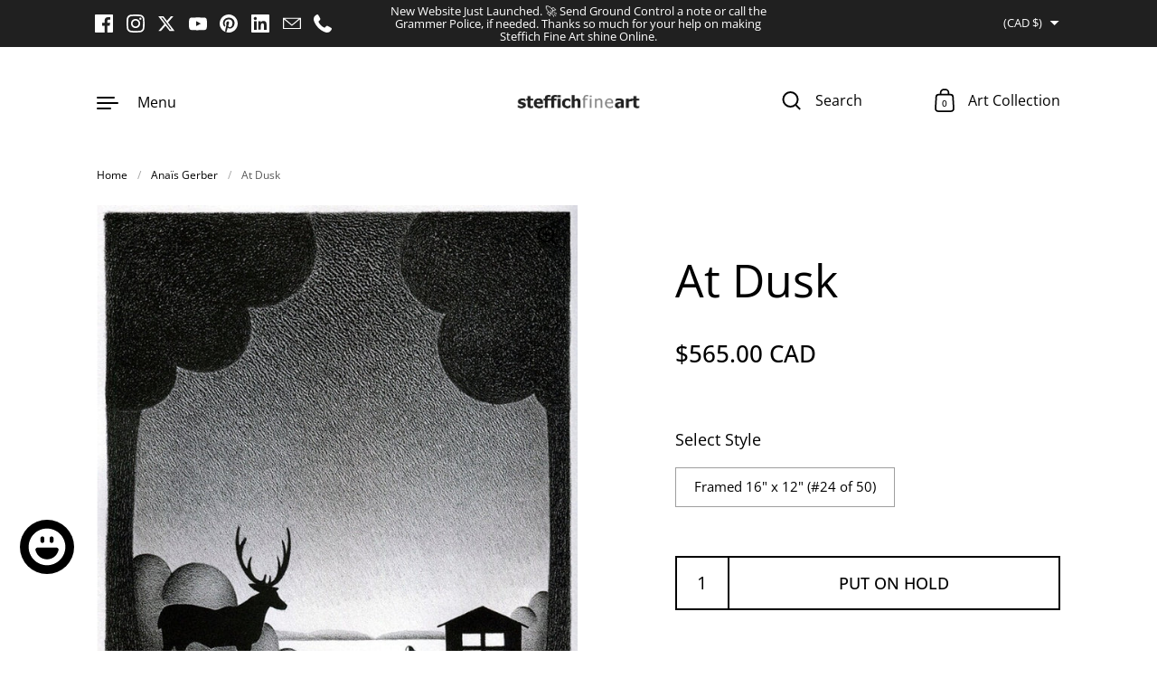

--- FILE ---
content_type: text/html; charset=utf-8
request_url: https://www.steffichfineart.com/products/at-dusk-by-anais-gerber
body_size: 31368
content:
<!doctype html><html class="no-js" lang="en" dir="ltr">
<head>






  <meta charset="utf-8">
  <meta http-equiv="X-UA-Compatible" content="IE=edge"> 
  <meta name="viewport" content="width=device-width, initial-scale=1.0, height=device-height, minimum-scale=1.0"><link rel="shortcut icon" href="//www.steffichfineart.com/cdn/shop/files/SFA_Flavicon.png?crop=center&height=48&v=1691096651&width=48" type="image/png" /><title>At Dusk &ndash; Steffich Fine Art
</title><meta name="description" content="I used to rent a small cabin on Thetis Island, on a hillside. There was a small, clean shack on the property, in which I slept on some summer nights, as it made me feel closer to nature. One night, as I was sitting outside that shack watching the sunset, a nice looking buck came from behind the bushes and stared at me."><link rel="canonical" href="https://www.steffichfineart.com/products/at-dusk-by-anais-gerber">

<meta property="og:site_name" content="Steffich Fine Art">
<meta property="og:url" content="https://www.steffichfineart.com/products/at-dusk-by-anais-gerber">
<meta property="og:title" content="At Dusk">
<meta property="og:type" content="product">
<meta property="og:description" content="I used to rent a small cabin on Thetis Island, on a hillside. There was a small, clean shack on the property, in which I slept on some summer nights, as it made me feel closer to nature. One night, as I was sitting outside that shack watching the sunset, a nice looking buck came from behind the bushes and stared at me."><meta property="og:image" content="http://www.steffichfineart.com/cdn/shop/products/at_dusk_web.jpg?v=1699850520">
  <meta property="og:image:secure_url" content="https://www.steffichfineart.com/cdn/shop/products/at_dusk_web.jpg?v=1699850520">
  <meta property="og:image:width" content="700">
  <meta property="og:image:height" content="802"><meta property="og:price:amount" content="565.00">
  <meta property="og:price:currency" content="CAD"><meta name="twitter:site" content="@Steffichfineart"><meta name="twitter:card" content="summary_large_image">
<meta name="twitter:title" content="At Dusk">
<meta name="twitter:description" content="I used to rent a small cabin on Thetis Island, on a hillside. There was a small, clean shack on the property, in which I slept on some summer nights, as it made me feel closer to nature. One night, as I was sitting outside that shack watching the sunset, a nice looking buck came from behind the bushes and stared at me."><script type="application/ld+json">
  [
    {
      "@context": "https://schema.org",
      "@type": "WebSite",
      "name": "Steffich Fine Art",
      "url": "https:\/\/www.steffichfineart.com"
    },
    {
      "@context": "https://schema.org",
      "@type": "Organization",
      "name": "Steffich Fine Art",
      "url": "https:\/\/www.steffichfineart.com"
    }
  ]
</script>

<script type="application/ld+json">
{
  "@context": "http://schema.org",
  "@type": "BreadcrumbList",
  "itemListElement": [
    {
      "@type": "ListItem",
      "position": 1,
      "name": "Home",
      "item": "https://www.steffichfineart.com"
    },{
        "@type": "ListItem",
        "position": 2,
        "name": "At Dusk",
        "item": "https://www.steffichfineart.com/products/at-dusk-by-anais-gerber"
      }]
}
</script><script type="application/ld+json">{"@context":"http:\/\/schema.org\/","@id":"\/products\/at-dusk-by-anais-gerber#product","@type":"ProductGroup","brand":{"@type":"Brand","name":"Anaïs Gerber"},"category":"Artwork","description":"\nI used to rent a small cabin on Thetis Island, on a hillside. There was a small, clean shack on the property, in which I slept on some summer nights, as it made me feel closer to nature. One night, as I was sitting outside that shack watching the sunset, a nice looking buck came from behind the bushes and stared at me. We were both surprised by each other's presence.\nMedium: Stone Lithograph","hasVariant":[{"@id":"\/products\/at-dusk-by-anais-gerber?variant=42425465733311#variant","@type":"Product","gtin":"10409030","image":"https:\/\/www.steffichfineart.com\/cdn\/shop\/products\/at_dusk_web.jpg?v=1699850520\u0026width=1920","name":"At Dusk - Framed 16\" x 12\" (#24 of 50)","offers":{"@id":"\/products\/at-dusk-by-anais-gerber?variant=42425465733311#offer","@type":"Offer","availability":"http:\/\/schema.org\/InStock","price":"565.00","priceCurrency":"CAD","url":"https:\/\/www.steffichfineart.com\/products\/at-dusk-by-anais-gerber?variant=42425465733311"},"sku":"ANGE101"}],"name":"At Dusk","productGroupID":"1509400412230","url":"https:\/\/www.steffichfineart.com\/products\/at-dusk-by-anais-gerber"}</script><link rel="preconnect" href="https://cdn.shopify.com"><link rel="preconnect" href="https://fonts.shopifycdn.com" crossorigin>
	<link rel="preload" as="image" href="//www.steffichfineart.com/cdn/shop/products/at_dusk_web.jpg?v=1699850520&width=480" imagesrcset="//www.steffichfineart.com/cdn/shop/products/at_dusk_web.jpg?v=1699850520&width=260 260w,//www.steffichfineart.com/cdn/shop/products/at_dusk_web.jpg?v=1699850520&width=320 320w,//www.steffichfineart.com/cdn/shop/products/at_dusk_web.jpg?v=1699850520&width=360 360w,//www.steffichfineart.com/cdn/shop/products/at_dusk_web.jpg?v=1699850520&width=420 420w,//www.steffichfineart.com/cdn/shop/products/at_dusk_web.jpg?v=1699850520&width=480 480w,//www.steffichfineart.com/cdn/shop/products/at_dusk_web.jpg?v=1699850520&width=640 640w" imagesizes="(max-width: 835px) calc(100vw - 90px), (max-width: 1023px) 50vw, 42vw">
	

<link rel="preload" href="//www.steffichfineart.com/cdn/fonts/open_sans/opensans_n4.c32e4d4eca5273f6d4ee95ddf54b5bbb75fc9b61.woff2" as="font" type="font/woff2" crossorigin><link rel="preload" href="//www.steffichfineart.com/cdn/fonts/open_sans/opensans_n4.c32e4d4eca5273f6d4ee95ddf54b5bbb75fc9b61.woff2" as="font" type="font/woff2" crossorigin><link rel="preload" href="//www.steffichfineart.com/cdn/fonts/anonymous_pro/anonymouspro_n4.f8892cc1cfa3d797af6172c8eeddce62cf610e33.woff2" as="font" type="font/woff2" crossorigin>

<style>@font-face {
  font-family: "Open Sans";
  font-weight: 400;
  font-style: normal;
  font-display: swap;
  src: url("//www.steffichfineart.com/cdn/fonts/open_sans/opensans_n4.c32e4d4eca5273f6d4ee95ddf54b5bbb75fc9b61.woff2") format("woff2"),
       url("//www.steffichfineart.com/cdn/fonts/open_sans/opensans_n4.5f3406f8d94162b37bfa232b486ac93ee892406d.woff") format("woff");
}
@font-face {
  font-family: "Open Sans";
  font-weight: 500;
  font-style: normal;
  font-display: swap;
  src: url("//www.steffichfineart.com/cdn/fonts/open_sans/opensans_n5.500dcf21ddee5bc5855ad3a20394d3bc363c217c.woff2") format("woff2"),
       url("//www.steffichfineart.com/cdn/fonts/open_sans/opensans_n5.af1a06d824dccfb4d400ba874ef19176651ec834.woff") format("woff");
}
@font-face {
  font-family: "Open Sans";
  font-weight: 400;
  font-style: normal;
  font-display: swap;
  src: url("//www.steffichfineart.com/cdn/fonts/open_sans/opensans_n4.c32e4d4eca5273f6d4ee95ddf54b5bbb75fc9b61.woff2") format("woff2"),
       url("//www.steffichfineart.com/cdn/fonts/open_sans/opensans_n4.5f3406f8d94162b37bfa232b486ac93ee892406d.woff") format("woff");
}
@font-face {
  font-family: "Open Sans";
  font-weight: 500;
  font-style: normal;
  font-display: swap;
  src: url("//www.steffichfineart.com/cdn/fonts/open_sans/opensans_n5.500dcf21ddee5bc5855ad3a20394d3bc363c217c.woff2") format("woff2"),
       url("//www.steffichfineart.com/cdn/fonts/open_sans/opensans_n5.af1a06d824dccfb4d400ba874ef19176651ec834.woff") format("woff");
}
:root {

    /* Color variables */

    --color-text: #000000;
    --color-text-rgb: 0, 0, 0;
    --color-text-invert: #ffffff;
    --color-text-foreground: #fff;

    --color-accent: #3f14e1;
    --color-accent-invert: #c0eb1e;
    --color-accent-foreground: #fff;

    --color-background: #ffffff;
    --color-background-secondary: #f5f5f5;
    --color-background-rgb: 255, 255, 255;
    --color-background-opacity: rgba(255, 255, 255, 0);
    
    --color-sales-price: #637d63;

    --color-borders-opacity: .38;

    --color-body-text: #000000;
    --color-body: #ffffff;
    --color-bg: #ffffff;

    /* Font variables */

    --font-stack-headings: "Open Sans", sans-serif;
    --font-weight-headings: 400; 
    --font-weight-headings-bold:  500 ; 
    --font-style-headings: normal;

    --font-stack-body: "Open Sans", sans-serif;
    --font-weight-body: 400;
    --font-weight-body-bold:  500 ; 
    --font-style-body: normal;

    --base-headings-size: 36;
    --base-body-size: 18;

    /* Layout */
    --margin-top-base: 100px;
    --margin-sections-base: 20vh;

  }

  select, .regular-select-inner, .facets__summary {
    background-image: url("data:image/svg+xml,%0A%3Csvg width='13' height='12' viewBox='0 0 13 12' fill='none' xmlns='http://www.w3.org/2000/svg'%3E%3Cpath d='M12.5563 6.06934L6.66733 11.9583L0.77832 6.06934H7.20269H12.5563Z' fill='%23000000'/%3E%3C/svg%3E%0A") !important;
  }

  .star-rating__stars {
    background-image: url('data:image/svg+xml;utf8,<svg width="20" height="13" viewBox="0 0 14 13" fill="none" xmlns="http://www.w3.org/2000/svg"><path d="m7 0 1.572 4.837h5.085l-4.114 2.99 1.572 4.836L7 9.673l-4.114 2.99 1.571-4.837-4.114-2.99h5.085L7 0Z" stroke="%23000000" stroke-width="1"/></svg>');
  }
  .star-rating__stars-active {
    background-image: url('data:image/svg+xml;utf8,<svg width="20" height="13" viewBox="0 0 14 13" fill="none" xmlns="http://www.w3.org/2000/svg"><path d="m7 0 1.572 4.837h5.085l-4.114 2.99 1.572 4.836L7 9.673l-4.114 2.99 1.571-4.837-4.114-2.99h5.085L7 0Z" fill="%23000000" stroke-width="0"/></svg>');
  }

</style><link href="//www.steffichfineart.com/cdn/shop/t/38/assets/theme.css?v=54032341441479829031766373328" rel="stylesheet" type="text/css" media="all" />

  <script>window.performance && window.performance.mark && window.performance.mark('shopify.content_for_header.start');</script><meta name="google-site-verification" content="4_S41G_FBeEvABDopkoYuW7PYB5cUKKYN26CzY9-UWo">
<meta name="google-site-verification" content="N_cBNXiSYE9aDtyMCkTwP7csBwdfSTH4qnJhuob675Y">
<meta name="google-site-verification" content="miaoeqTLzvMWfTOmBy7IojnBtgfbP5xB8uTAA82WcQA">
<meta name="google-site-verification" content="vQQOedu6e21BtDqBLG64aUJ0VO3Nyzb_NCa3PNh51KA">
<meta name="facebook-domain-verification" content="remwhrvpo1uiwor490vm5iyaw7idrr">
<meta id="shopify-digital-wallet" name="shopify-digital-wallet" content="/4261969990/digital_wallets/dialog">
<link rel="alternate" hreflang="x-default" href="https://www.steffichfineart.com/products/at-dusk-by-anais-gerber">
<link rel="alternate" hreflang="en" href="https://www.steffichfineart.com/products/at-dusk-by-anais-gerber">
<link rel="alternate" hreflang="en-US" href="https://www.steffichfineart.com/en-us/products/at-dusk-by-anais-gerber">
<link rel="alternate" type="application/json+oembed" href="https://www.steffichfineart.com/products/at-dusk-by-anais-gerber.oembed">
<script async="async" src="/checkouts/internal/preloads.js?locale=en-CA"></script>
<script id="shopify-features" type="application/json">{"accessToken":"e2d291265ccfdb9da66831e8a996df4f","betas":["rich-media-storefront-analytics"],"domain":"www.steffichfineart.com","predictiveSearch":true,"shopId":4261969990,"locale":"en"}</script>
<script>var Shopify = Shopify || {};
Shopify.shop = "steffich-fine-art.myshopify.com";
Shopify.locale = "en";
Shopify.currency = {"active":"CAD","rate":"1.0"};
Shopify.country = "CA";
Shopify.theme = {"name":"Highlight (NEW Nov 2025)","id":147335807167,"schema_name":"Highlight","schema_version":"3.4.0","theme_store_id":903,"role":"main"};
Shopify.theme.handle = "null";
Shopify.theme.style = {"id":null,"handle":null};
Shopify.cdnHost = "www.steffichfineart.com/cdn";
Shopify.routes = Shopify.routes || {};
Shopify.routes.root = "/";</script>
<script type="module">!function(o){(o.Shopify=o.Shopify||{}).modules=!0}(window);</script>
<script>!function(o){function n(){var o=[];function n(){o.push(Array.prototype.slice.apply(arguments))}return n.q=o,n}var t=o.Shopify=o.Shopify||{};t.loadFeatures=n(),t.autoloadFeatures=n()}(window);</script>
<script id="shop-js-analytics" type="application/json">{"pageType":"product"}</script>
<script defer="defer" async type="module" src="//www.steffichfineart.com/cdn/shopifycloud/shop-js/modules/v2/client.init-shop-cart-sync_C5BV16lS.en.esm.js"></script>
<script defer="defer" async type="module" src="//www.steffichfineart.com/cdn/shopifycloud/shop-js/modules/v2/chunk.common_CygWptCX.esm.js"></script>
<script type="module">
  await import("//www.steffichfineart.com/cdn/shopifycloud/shop-js/modules/v2/client.init-shop-cart-sync_C5BV16lS.en.esm.js");
await import("//www.steffichfineart.com/cdn/shopifycloud/shop-js/modules/v2/chunk.common_CygWptCX.esm.js");

  window.Shopify.SignInWithShop?.initShopCartSync?.({"fedCMEnabled":true,"windoidEnabled":true});

</script>
<script>(function() {
  var isLoaded = false;
  function asyncLoad() {
    if (isLoaded) return;
    isLoaded = true;
    var urls = ["https:\/\/chimpstatic.com\/mcjs-connected\/js\/users\/bff2e738e3765163532192ad7\/6ad7206c6e926e4fc780997d8.js?shop=steffich-fine-art.myshopify.com","\/\/cdn.shopify.com\/proxy\/0290cc0cc9423ea31490080355be84f15bdd4210f58bf4f8f921086e95d65d9c\/shopify-script-tags.s3.eu-west-1.amazonaws.com\/smartseo\/instantpage.js?shop=steffich-fine-art.myshopify.com\u0026sp-cache-control=cHVibGljLCBtYXgtYWdlPTkwMA"];
    for (var i = 0; i < urls.length; i++) {
      var s = document.createElement('script');
      s.type = 'text/javascript';
      s.async = true;
      s.src = urls[i];
      var x = document.getElementsByTagName('script')[0];
      x.parentNode.insertBefore(s, x);
    }
  };
  if(window.attachEvent) {
    window.attachEvent('onload', asyncLoad);
  } else {
    window.addEventListener('load', asyncLoad, false);
  }
})();</script>
<script id="__st">var __st={"a":4261969990,"offset":-28800,"reqid":"81e30e7e-dc6e-4459-b37a-543bf5563d6c-1768653219","pageurl":"www.steffichfineart.com\/products\/at-dusk-by-anais-gerber","u":"ab11f8fdd537","p":"product","rtyp":"product","rid":1509400412230};</script>
<script>window.ShopifyPaypalV4VisibilityTracking = true;</script>
<script id="captcha-bootstrap">!function(){'use strict';const t='contact',e='account',n='new_comment',o=[[t,t],['blogs',n],['comments',n],[t,'customer']],c=[[e,'customer_login'],[e,'guest_login'],[e,'recover_customer_password'],[e,'create_customer']],r=t=>t.map((([t,e])=>`form[action*='/${t}']:not([data-nocaptcha='true']) input[name='form_type'][value='${e}']`)).join(','),a=t=>()=>t?[...document.querySelectorAll(t)].map((t=>t.form)):[];function s(){const t=[...o],e=r(t);return a(e)}const i='password',u='form_key',d=['recaptcha-v3-token','g-recaptcha-response','h-captcha-response',i],f=()=>{try{return window.sessionStorage}catch{return}},m='__shopify_v',_=t=>t.elements[u];function p(t,e,n=!1){try{const o=window.sessionStorage,c=JSON.parse(o.getItem(e)),{data:r}=function(t){const{data:e,action:n}=t;return t[m]||n?{data:e,action:n}:{data:t,action:n}}(c);for(const[e,n]of Object.entries(r))t.elements[e]&&(t.elements[e].value=n);n&&o.removeItem(e)}catch(o){console.error('form repopulation failed',{error:o})}}const l='form_type',E='cptcha';function T(t){t.dataset[E]=!0}const w=window,h=w.document,L='Shopify',v='ce_forms',y='captcha';let A=!1;((t,e)=>{const n=(g='f06e6c50-85a8-45c8-87d0-21a2b65856fe',I='https://cdn.shopify.com/shopifycloud/storefront-forms-hcaptcha/ce_storefront_forms_captcha_hcaptcha.v1.5.2.iife.js',D={infoText:'Protected by hCaptcha',privacyText:'Privacy',termsText:'Terms'},(t,e,n)=>{const o=w[L][v],c=o.bindForm;if(c)return c(t,g,e,D).then(n);var r;o.q.push([[t,g,e,D],n]),r=I,A||(h.body.append(Object.assign(h.createElement('script'),{id:'captcha-provider',async:!0,src:r})),A=!0)});var g,I,D;w[L]=w[L]||{},w[L][v]=w[L][v]||{},w[L][v].q=[],w[L][y]=w[L][y]||{},w[L][y].protect=function(t,e){n(t,void 0,e),T(t)},Object.freeze(w[L][y]),function(t,e,n,w,h,L){const[v,y,A,g]=function(t,e,n){const i=e?o:[],u=t?c:[],d=[...i,...u],f=r(d),m=r(i),_=r(d.filter((([t,e])=>n.includes(e))));return[a(f),a(m),a(_),s()]}(w,h,L),I=t=>{const e=t.target;return e instanceof HTMLFormElement?e:e&&e.form},D=t=>v().includes(t);t.addEventListener('submit',(t=>{const e=I(t);if(!e)return;const n=D(e)&&!e.dataset.hcaptchaBound&&!e.dataset.recaptchaBound,o=_(e),c=g().includes(e)&&(!o||!o.value);(n||c)&&t.preventDefault(),c&&!n&&(function(t){try{if(!f())return;!function(t){const e=f();if(!e)return;const n=_(t);if(!n)return;const o=n.value;o&&e.removeItem(o)}(t);const e=Array.from(Array(32),(()=>Math.random().toString(36)[2])).join('');!function(t,e){_(t)||t.append(Object.assign(document.createElement('input'),{type:'hidden',name:u})),t.elements[u].value=e}(t,e),function(t,e){const n=f();if(!n)return;const o=[...t.querySelectorAll(`input[type='${i}']`)].map((({name:t})=>t)),c=[...d,...o],r={};for(const[a,s]of new FormData(t).entries())c.includes(a)||(r[a]=s);n.setItem(e,JSON.stringify({[m]:1,action:t.action,data:r}))}(t,e)}catch(e){console.error('failed to persist form',e)}}(e),e.submit())}));const S=(t,e)=>{t&&!t.dataset[E]&&(n(t,e.some((e=>e===t))),T(t))};for(const o of['focusin','change'])t.addEventListener(o,(t=>{const e=I(t);D(e)&&S(e,y())}));const B=e.get('form_key'),M=e.get(l),P=B&&M;t.addEventListener('DOMContentLoaded',(()=>{const t=y();if(P)for(const e of t)e.elements[l].value===M&&p(e,B);[...new Set([...A(),...v().filter((t=>'true'===t.dataset.shopifyCaptcha))])].forEach((e=>S(e,t)))}))}(h,new URLSearchParams(w.location.search),n,t,e,['guest_login'])})(!0,!0)}();</script>
<script integrity="sha256-4kQ18oKyAcykRKYeNunJcIwy7WH5gtpwJnB7kiuLZ1E=" data-source-attribution="shopify.loadfeatures" defer="defer" src="//www.steffichfineart.com/cdn/shopifycloud/storefront/assets/storefront/load_feature-a0a9edcb.js" crossorigin="anonymous"></script>
<script data-source-attribution="shopify.dynamic_checkout.dynamic.init">var Shopify=Shopify||{};Shopify.PaymentButton=Shopify.PaymentButton||{isStorefrontPortableWallets:!0,init:function(){window.Shopify.PaymentButton.init=function(){};var t=document.createElement("script");t.src="https://www.steffichfineart.com/cdn/shopifycloud/portable-wallets/latest/portable-wallets.en.js",t.type="module",document.head.appendChild(t)}};
</script>
<script data-source-attribution="shopify.dynamic_checkout.buyer_consent">
  function portableWalletsHideBuyerConsent(e){var t=document.getElementById("shopify-buyer-consent"),n=document.getElementById("shopify-subscription-policy-button");t&&n&&(t.classList.add("hidden"),t.setAttribute("aria-hidden","true"),n.removeEventListener("click",e))}function portableWalletsShowBuyerConsent(e){var t=document.getElementById("shopify-buyer-consent"),n=document.getElementById("shopify-subscription-policy-button");t&&n&&(t.classList.remove("hidden"),t.removeAttribute("aria-hidden"),n.addEventListener("click",e))}window.Shopify?.PaymentButton&&(window.Shopify.PaymentButton.hideBuyerConsent=portableWalletsHideBuyerConsent,window.Shopify.PaymentButton.showBuyerConsent=portableWalletsShowBuyerConsent);
</script>
<script data-source-attribution="shopify.dynamic_checkout.cart.bootstrap">document.addEventListener("DOMContentLoaded",(function(){function t(){return document.querySelector("shopify-accelerated-checkout-cart, shopify-accelerated-checkout")}if(t())Shopify.PaymentButton.init();else{new MutationObserver((function(e,n){t()&&(Shopify.PaymentButton.init(),n.disconnect())})).observe(document.body,{childList:!0,subtree:!0})}}));
</script>

<script>window.performance && window.performance.mark && window.performance.mark('shopify.content_for_header.end');</script>

  <script>

    const ProductHeaderHelper = productSelector => {
      const originalHeader = document.querySelector(`${productSelector} .product__header`);
      let duplicateHeader = document.createElement('div');
      duplicateHeader.classList = 'product__header-mobile hide smaller-lap--show-block';
      duplicateHeader.innerHTML = document.querySelector(`${productSelector} product-header`).innerHTML;
      duplicateHeader.querySelector('.product__price').id = "";
      document.querySelector(`${productSelector}`).prepend(duplicateHeader);
      duplicateHeader = duplicateHeader.querySelector('.product__header');
      const headerObserver = new MutationObserver(mutations=>{
        for ( const mutation of mutations ) {
          duplicateHeader.innerHTML = originalHeader.innerHTML;
        }
      });
      headerObserver.observe(originalHeader,{ attributes: false, childList: true, subtree: true })
    }

    function debounce(fn, wait) {
      let t;
      return (...args) => {
        clearTimeout(t);
        t = setTimeout(() => fn.apply(this, args), wait);
      };
    }
    window.KEYCODES = {
      TAB: 9,
      ESC: 27,
      DOWN: 40,
      RIGHT: 39,
      UP: 38,
      LEFT: 37,
      RETURN: 13
    };

  </script><script src="https://cdn.shopify.com/extensions/7bc9bb47-adfa-4267-963e-cadee5096caf/inbox-1252/assets/inbox-chat-loader.js" type="text/javascript" defer="defer"></script>
<link href="https://monorail-edge.shopifysvc.com" rel="dns-prefetch">
<script>(function(){if ("sendBeacon" in navigator && "performance" in window) {try {var session_token_from_headers = performance.getEntriesByType('navigation')[0].serverTiming.find(x => x.name == '_s').description;} catch {var session_token_from_headers = undefined;}var session_cookie_matches = document.cookie.match(/_shopify_s=([^;]*)/);var session_token_from_cookie = session_cookie_matches && session_cookie_matches.length === 2 ? session_cookie_matches[1] : "";var session_token = session_token_from_headers || session_token_from_cookie || "";function handle_abandonment_event(e) {var entries = performance.getEntries().filter(function(entry) {return /monorail-edge.shopifysvc.com/.test(entry.name);});if (!window.abandonment_tracked && entries.length === 0) {window.abandonment_tracked = true;var currentMs = Date.now();var navigation_start = performance.timing.navigationStart;var payload = {shop_id: 4261969990,url: window.location.href,navigation_start,duration: currentMs - navigation_start,session_token,page_type: "product"};window.navigator.sendBeacon("https://monorail-edge.shopifysvc.com/v1/produce", JSON.stringify({schema_id: "online_store_buyer_site_abandonment/1.1",payload: payload,metadata: {event_created_at_ms: currentMs,event_sent_at_ms: currentMs}}));}}window.addEventListener('pagehide', handle_abandonment_event);}}());</script>
<script id="web-pixels-manager-setup">(function e(e,d,r,n,o){if(void 0===o&&(o={}),!Boolean(null===(a=null===(i=window.Shopify)||void 0===i?void 0:i.analytics)||void 0===a?void 0:a.replayQueue)){var i,a;window.Shopify=window.Shopify||{};var t=window.Shopify;t.analytics=t.analytics||{};var s=t.analytics;s.replayQueue=[],s.publish=function(e,d,r){return s.replayQueue.push([e,d,r]),!0};try{self.performance.mark("wpm:start")}catch(e){}var l=function(){var e={modern:/Edge?\/(1{2}[4-9]|1[2-9]\d|[2-9]\d{2}|\d{4,})\.\d+(\.\d+|)|Firefox\/(1{2}[4-9]|1[2-9]\d|[2-9]\d{2}|\d{4,})\.\d+(\.\d+|)|Chrom(ium|e)\/(9{2}|\d{3,})\.\d+(\.\d+|)|(Maci|X1{2}).+ Version\/(15\.\d+|(1[6-9]|[2-9]\d|\d{3,})\.\d+)([,.]\d+|)( \(\w+\)|)( Mobile\/\w+|) Safari\/|Chrome.+OPR\/(9{2}|\d{3,})\.\d+\.\d+|(CPU[ +]OS|iPhone[ +]OS|CPU[ +]iPhone|CPU IPhone OS|CPU iPad OS)[ +]+(15[._]\d+|(1[6-9]|[2-9]\d|\d{3,})[._]\d+)([._]\d+|)|Android:?[ /-](13[3-9]|1[4-9]\d|[2-9]\d{2}|\d{4,})(\.\d+|)(\.\d+|)|Android.+Firefox\/(13[5-9]|1[4-9]\d|[2-9]\d{2}|\d{4,})\.\d+(\.\d+|)|Android.+Chrom(ium|e)\/(13[3-9]|1[4-9]\d|[2-9]\d{2}|\d{4,})\.\d+(\.\d+|)|SamsungBrowser\/([2-9]\d|\d{3,})\.\d+/,legacy:/Edge?\/(1[6-9]|[2-9]\d|\d{3,})\.\d+(\.\d+|)|Firefox\/(5[4-9]|[6-9]\d|\d{3,})\.\d+(\.\d+|)|Chrom(ium|e)\/(5[1-9]|[6-9]\d|\d{3,})\.\d+(\.\d+|)([\d.]+$|.*Safari\/(?![\d.]+ Edge\/[\d.]+$))|(Maci|X1{2}).+ Version\/(10\.\d+|(1[1-9]|[2-9]\d|\d{3,})\.\d+)([,.]\d+|)( \(\w+\)|)( Mobile\/\w+|) Safari\/|Chrome.+OPR\/(3[89]|[4-9]\d|\d{3,})\.\d+\.\d+|(CPU[ +]OS|iPhone[ +]OS|CPU[ +]iPhone|CPU IPhone OS|CPU iPad OS)[ +]+(10[._]\d+|(1[1-9]|[2-9]\d|\d{3,})[._]\d+)([._]\d+|)|Android:?[ /-](13[3-9]|1[4-9]\d|[2-9]\d{2}|\d{4,})(\.\d+|)(\.\d+|)|Mobile Safari.+OPR\/([89]\d|\d{3,})\.\d+\.\d+|Android.+Firefox\/(13[5-9]|1[4-9]\d|[2-9]\d{2}|\d{4,})\.\d+(\.\d+|)|Android.+Chrom(ium|e)\/(13[3-9]|1[4-9]\d|[2-9]\d{2}|\d{4,})\.\d+(\.\d+|)|Android.+(UC? ?Browser|UCWEB|U3)[ /]?(15\.([5-9]|\d{2,})|(1[6-9]|[2-9]\d|\d{3,})\.\d+)\.\d+|SamsungBrowser\/(5\.\d+|([6-9]|\d{2,})\.\d+)|Android.+MQ{2}Browser\/(14(\.(9|\d{2,})|)|(1[5-9]|[2-9]\d|\d{3,})(\.\d+|))(\.\d+|)|K[Aa][Ii]OS\/(3\.\d+|([4-9]|\d{2,})\.\d+)(\.\d+|)/},d=e.modern,r=e.legacy,n=navigator.userAgent;return n.match(d)?"modern":n.match(r)?"legacy":"unknown"}(),u="modern"===l?"modern":"legacy",c=(null!=n?n:{modern:"",legacy:""})[u],f=function(e){return[e.baseUrl,"/wpm","/b",e.hashVersion,"modern"===e.buildTarget?"m":"l",".js"].join("")}({baseUrl:d,hashVersion:r,buildTarget:u}),m=function(e){var d=e.version,r=e.bundleTarget,n=e.surface,o=e.pageUrl,i=e.monorailEndpoint;return{emit:function(e){var a=e.status,t=e.errorMsg,s=(new Date).getTime(),l=JSON.stringify({metadata:{event_sent_at_ms:s},events:[{schema_id:"web_pixels_manager_load/3.1",payload:{version:d,bundle_target:r,page_url:o,status:a,surface:n,error_msg:t},metadata:{event_created_at_ms:s}}]});if(!i)return console&&console.warn&&console.warn("[Web Pixels Manager] No Monorail endpoint provided, skipping logging."),!1;try{return self.navigator.sendBeacon.bind(self.navigator)(i,l)}catch(e){}var u=new XMLHttpRequest;try{return u.open("POST",i,!0),u.setRequestHeader("Content-Type","text/plain"),u.send(l),!0}catch(e){return console&&console.warn&&console.warn("[Web Pixels Manager] Got an unhandled error while logging to Monorail."),!1}}}}({version:r,bundleTarget:l,surface:e.surface,pageUrl:self.location.href,monorailEndpoint:e.monorailEndpoint});try{o.browserTarget=l,function(e){var d=e.src,r=e.async,n=void 0===r||r,o=e.onload,i=e.onerror,a=e.sri,t=e.scriptDataAttributes,s=void 0===t?{}:t,l=document.createElement("script"),u=document.querySelector("head"),c=document.querySelector("body");if(l.async=n,l.src=d,a&&(l.integrity=a,l.crossOrigin="anonymous"),s)for(var f in s)if(Object.prototype.hasOwnProperty.call(s,f))try{l.dataset[f]=s[f]}catch(e){}if(o&&l.addEventListener("load",o),i&&l.addEventListener("error",i),u)u.appendChild(l);else{if(!c)throw new Error("Did not find a head or body element to append the script");c.appendChild(l)}}({src:f,async:!0,onload:function(){if(!function(){var e,d;return Boolean(null===(d=null===(e=window.Shopify)||void 0===e?void 0:e.analytics)||void 0===d?void 0:d.initialized)}()){var d=window.webPixelsManager.init(e)||void 0;if(d){var r=window.Shopify.analytics;r.replayQueue.forEach((function(e){var r=e[0],n=e[1],o=e[2];d.publishCustomEvent(r,n,o)})),r.replayQueue=[],r.publish=d.publishCustomEvent,r.visitor=d.visitor,r.initialized=!0}}},onerror:function(){return m.emit({status:"failed",errorMsg:"".concat(f," has failed to load")})},sri:function(e){var d=/^sha384-[A-Za-z0-9+/=]+$/;return"string"==typeof e&&d.test(e)}(c)?c:"",scriptDataAttributes:o}),m.emit({status:"loading"})}catch(e){m.emit({status:"failed",errorMsg:(null==e?void 0:e.message)||"Unknown error"})}}})({shopId: 4261969990,storefrontBaseUrl: "https://www.steffichfineart.com",extensionsBaseUrl: "https://extensions.shopifycdn.com/cdn/shopifycloud/web-pixels-manager",monorailEndpoint: "https://monorail-edge.shopifysvc.com/unstable/produce_batch",surface: "storefront-renderer",enabledBetaFlags: ["2dca8a86"],webPixelsConfigList: [{"id":"495222975","configuration":"{\"config\":\"{\\\"pixel_id\\\":\\\"G-HXBM540G4T\\\",\\\"target_country\\\":\\\"CA\\\",\\\"gtag_events\\\":[{\\\"type\\\":\\\"search\\\",\\\"action_label\\\":[\\\"G-HXBM540G4T\\\",\\\"AW-10798056556\\\/U7OcCKyKwP8CEOyI9Zwo\\\"]},{\\\"type\\\":\\\"begin_checkout\\\",\\\"action_label\\\":[\\\"G-HXBM540G4T\\\",\\\"AW-10798056556\\\/9hiQCMiIwP8CEOyI9Zwo\\\"]},{\\\"type\\\":\\\"view_item\\\",\\\"action_label\\\":[\\\"G-HXBM540G4T\\\",\\\"AW-10798056556\\\/h0_ECMKIwP8CEOyI9Zwo\\\",\\\"MC-Y51JDTWZP3\\\"]},{\\\"type\\\":\\\"purchase\\\",\\\"action_label\\\":[\\\"G-HXBM540G4T\\\",\\\"AW-10798056556\\\/bpAYCL-IwP8CEOyI9Zwo\\\",\\\"MC-Y51JDTWZP3\\\"]},{\\\"type\\\":\\\"page_view\\\",\\\"action_label\\\":[\\\"G-HXBM540G4T\\\",\\\"AW-10798056556\\\/va5RCLyIwP8CEOyI9Zwo\\\",\\\"MC-Y51JDTWZP3\\\"]},{\\\"type\\\":\\\"add_payment_info\\\",\\\"action_label\\\":[\\\"G-HXBM540G4T\\\",\\\"AW-10798056556\\\/P-PqCK-KwP8CEOyI9Zwo\\\"]},{\\\"type\\\":\\\"add_to_cart\\\",\\\"action_label\\\":[\\\"G-HXBM540G4T\\\",\\\"AW-10798056556\\\/KpFkCMWIwP8CEOyI9Zwo\\\"]}],\\\"enable_monitoring_mode\\\":false}\"}","eventPayloadVersion":"v1","runtimeContext":"OPEN","scriptVersion":"b2a88bafab3e21179ed38636efcd8a93","type":"APP","apiClientId":1780363,"privacyPurposes":[],"dataSharingAdjustments":{"protectedCustomerApprovalScopes":["read_customer_address","read_customer_email","read_customer_name","read_customer_personal_data","read_customer_phone"]}},{"id":"213713087","configuration":"{\"pixel_id\":\"2974541856180324\",\"pixel_type\":\"facebook_pixel\",\"metaapp_system_user_token\":\"-\"}","eventPayloadVersion":"v1","runtimeContext":"OPEN","scriptVersion":"ca16bc87fe92b6042fbaa3acc2fbdaa6","type":"APP","apiClientId":2329312,"privacyPurposes":["ANALYTICS","MARKETING","SALE_OF_DATA"],"dataSharingAdjustments":{"protectedCustomerApprovalScopes":["read_customer_address","read_customer_email","read_customer_name","read_customer_personal_data","read_customer_phone"]}},{"id":"69664959","eventPayloadVersion":"v1","runtimeContext":"LAX","scriptVersion":"1","type":"CUSTOM","privacyPurposes":["MARKETING"],"name":"Meta pixel (migrated)"},{"id":"shopify-app-pixel","configuration":"{}","eventPayloadVersion":"v1","runtimeContext":"STRICT","scriptVersion":"0450","apiClientId":"shopify-pixel","type":"APP","privacyPurposes":["ANALYTICS","MARKETING"]},{"id":"shopify-custom-pixel","eventPayloadVersion":"v1","runtimeContext":"LAX","scriptVersion":"0450","apiClientId":"shopify-pixel","type":"CUSTOM","privacyPurposes":["ANALYTICS","MARKETING"]}],isMerchantRequest: false,initData: {"shop":{"name":"Steffich Fine Art","paymentSettings":{"currencyCode":"CAD"},"myshopifyDomain":"steffich-fine-art.myshopify.com","countryCode":"CA","storefrontUrl":"https:\/\/www.steffichfineart.com"},"customer":null,"cart":null,"checkout":null,"productVariants":[{"price":{"amount":565.0,"currencyCode":"CAD"},"product":{"title":"At Dusk","vendor":"Anaïs Gerber","id":"1509400412230","untranslatedTitle":"At Dusk","url":"\/products\/at-dusk-by-anais-gerber","type":"Stone Lithograph"},"id":"42425465733311","image":{"src":"\/\/www.steffichfineart.com\/cdn\/shop\/products\/at_dusk_web.jpg?v=1699850520"},"sku":"ANGE101","title":"Framed 16\" x 12\" (#24 of 50)","untranslatedTitle":"Framed 16\" x 12\" (#24 of 50)"}],"purchasingCompany":null},},"https://www.steffichfineart.com/cdn","fcfee988w5aeb613cpc8e4bc33m6693e112",{"modern":"","legacy":""},{"shopId":"4261969990","storefrontBaseUrl":"https:\/\/www.steffichfineart.com","extensionBaseUrl":"https:\/\/extensions.shopifycdn.com\/cdn\/shopifycloud\/web-pixels-manager","surface":"storefront-renderer","enabledBetaFlags":"[\"2dca8a86\"]","isMerchantRequest":"false","hashVersion":"fcfee988w5aeb613cpc8e4bc33m6693e112","publish":"custom","events":"[[\"page_viewed\",{}],[\"product_viewed\",{\"productVariant\":{\"price\":{\"amount\":565.0,\"currencyCode\":\"CAD\"},\"product\":{\"title\":\"At Dusk\",\"vendor\":\"Anaïs Gerber\",\"id\":\"1509400412230\",\"untranslatedTitle\":\"At Dusk\",\"url\":\"\/products\/at-dusk-by-anais-gerber\",\"type\":\"Stone Lithograph\"},\"id\":\"42425465733311\",\"image\":{\"src\":\"\/\/www.steffichfineart.com\/cdn\/shop\/products\/at_dusk_web.jpg?v=1699850520\"},\"sku\":\"ANGE101\",\"title\":\"Framed 16\\\" x 12\\\" (#24 of 50)\",\"untranslatedTitle\":\"Framed 16\\\" x 12\\\" (#24 of 50)\"}}]]"});</script><script>
  window.ShopifyAnalytics = window.ShopifyAnalytics || {};
  window.ShopifyAnalytics.meta = window.ShopifyAnalytics.meta || {};
  window.ShopifyAnalytics.meta.currency = 'CAD';
  var meta = {"product":{"id":1509400412230,"gid":"gid:\/\/shopify\/Product\/1509400412230","vendor":"Anaïs Gerber","type":"Stone Lithograph","handle":"at-dusk-by-anais-gerber","variants":[{"id":42425465733311,"price":56500,"name":"At Dusk - Framed 16\" x 12\" (#24 of 50)","public_title":"Framed 16\" x 12\" (#24 of 50)","sku":"ANGE101"}],"remote":false},"page":{"pageType":"product","resourceType":"product","resourceId":1509400412230,"requestId":"81e30e7e-dc6e-4459-b37a-543bf5563d6c-1768653219"}};
  for (var attr in meta) {
    window.ShopifyAnalytics.meta[attr] = meta[attr];
  }
</script>
<script class="analytics">
  (function () {
    var customDocumentWrite = function(content) {
      var jquery = null;

      if (window.jQuery) {
        jquery = window.jQuery;
      } else if (window.Checkout && window.Checkout.$) {
        jquery = window.Checkout.$;
      }

      if (jquery) {
        jquery('body').append(content);
      }
    };

    var hasLoggedConversion = function(token) {
      if (token) {
        return document.cookie.indexOf('loggedConversion=' + token) !== -1;
      }
      return false;
    }

    var setCookieIfConversion = function(token) {
      if (token) {
        var twoMonthsFromNow = new Date(Date.now());
        twoMonthsFromNow.setMonth(twoMonthsFromNow.getMonth() + 2);

        document.cookie = 'loggedConversion=' + token + '; expires=' + twoMonthsFromNow;
      }
    }

    var trekkie = window.ShopifyAnalytics.lib = window.trekkie = window.trekkie || [];
    if (trekkie.integrations) {
      return;
    }
    trekkie.methods = [
      'identify',
      'page',
      'ready',
      'track',
      'trackForm',
      'trackLink'
    ];
    trekkie.factory = function(method) {
      return function() {
        var args = Array.prototype.slice.call(arguments);
        args.unshift(method);
        trekkie.push(args);
        return trekkie;
      };
    };
    for (var i = 0; i < trekkie.methods.length; i++) {
      var key = trekkie.methods[i];
      trekkie[key] = trekkie.factory(key);
    }
    trekkie.load = function(config) {
      trekkie.config = config || {};
      trekkie.config.initialDocumentCookie = document.cookie;
      var first = document.getElementsByTagName('script')[0];
      var script = document.createElement('script');
      script.type = 'text/javascript';
      script.onerror = function(e) {
        var scriptFallback = document.createElement('script');
        scriptFallback.type = 'text/javascript';
        scriptFallback.onerror = function(error) {
                var Monorail = {
      produce: function produce(monorailDomain, schemaId, payload) {
        var currentMs = new Date().getTime();
        var event = {
          schema_id: schemaId,
          payload: payload,
          metadata: {
            event_created_at_ms: currentMs,
            event_sent_at_ms: currentMs
          }
        };
        return Monorail.sendRequest("https://" + monorailDomain + "/v1/produce", JSON.stringify(event));
      },
      sendRequest: function sendRequest(endpointUrl, payload) {
        // Try the sendBeacon API
        if (window && window.navigator && typeof window.navigator.sendBeacon === 'function' && typeof window.Blob === 'function' && !Monorail.isIos12()) {
          var blobData = new window.Blob([payload], {
            type: 'text/plain'
          });

          if (window.navigator.sendBeacon(endpointUrl, blobData)) {
            return true;
          } // sendBeacon was not successful

        } // XHR beacon

        var xhr = new XMLHttpRequest();

        try {
          xhr.open('POST', endpointUrl);
          xhr.setRequestHeader('Content-Type', 'text/plain');
          xhr.send(payload);
        } catch (e) {
          console.log(e);
        }

        return false;
      },
      isIos12: function isIos12() {
        return window.navigator.userAgent.lastIndexOf('iPhone; CPU iPhone OS 12_') !== -1 || window.navigator.userAgent.lastIndexOf('iPad; CPU OS 12_') !== -1;
      }
    };
    Monorail.produce('monorail-edge.shopifysvc.com',
      'trekkie_storefront_load_errors/1.1',
      {shop_id: 4261969990,
      theme_id: 147335807167,
      app_name: "storefront",
      context_url: window.location.href,
      source_url: "//www.steffichfineart.com/cdn/s/trekkie.storefront.cd680fe47e6c39ca5d5df5f0a32d569bc48c0f27.min.js"});

        };
        scriptFallback.async = true;
        scriptFallback.src = '//www.steffichfineart.com/cdn/s/trekkie.storefront.cd680fe47e6c39ca5d5df5f0a32d569bc48c0f27.min.js';
        first.parentNode.insertBefore(scriptFallback, first);
      };
      script.async = true;
      script.src = '//www.steffichfineart.com/cdn/s/trekkie.storefront.cd680fe47e6c39ca5d5df5f0a32d569bc48c0f27.min.js';
      first.parentNode.insertBefore(script, first);
    };
    trekkie.load(
      {"Trekkie":{"appName":"storefront","development":false,"defaultAttributes":{"shopId":4261969990,"isMerchantRequest":null,"themeId":147335807167,"themeCityHash":"13233411907854941890","contentLanguage":"en","currency":"CAD","eventMetadataId":"e5ccd839-cff1-40a8-81d6-d4ae3537494a"},"isServerSideCookieWritingEnabled":true,"monorailRegion":"shop_domain","enabledBetaFlags":["65f19447"]},"Session Attribution":{},"S2S":{"facebookCapiEnabled":true,"source":"trekkie-storefront-renderer","apiClientId":580111}}
    );

    var loaded = false;
    trekkie.ready(function() {
      if (loaded) return;
      loaded = true;

      window.ShopifyAnalytics.lib = window.trekkie;

      var originalDocumentWrite = document.write;
      document.write = customDocumentWrite;
      try { window.ShopifyAnalytics.merchantGoogleAnalytics.call(this); } catch(error) {};
      document.write = originalDocumentWrite;

      window.ShopifyAnalytics.lib.page(null,{"pageType":"product","resourceType":"product","resourceId":1509400412230,"requestId":"81e30e7e-dc6e-4459-b37a-543bf5563d6c-1768653219","shopifyEmitted":true});

      var match = window.location.pathname.match(/checkouts\/(.+)\/(thank_you|post_purchase)/)
      var token = match? match[1]: undefined;
      if (!hasLoggedConversion(token)) {
        setCookieIfConversion(token);
        window.ShopifyAnalytics.lib.track("Viewed Product",{"currency":"CAD","variantId":42425465733311,"productId":1509400412230,"productGid":"gid:\/\/shopify\/Product\/1509400412230","name":"At Dusk - Framed 16\" x 12\" (#24 of 50)","price":"565.00","sku":"ANGE101","brand":"Anaïs Gerber","variant":"Framed 16\" x 12\" (#24 of 50)","category":"Stone Lithograph","nonInteraction":true,"remote":false},undefined,undefined,{"shopifyEmitted":true});
      window.ShopifyAnalytics.lib.track("monorail:\/\/trekkie_storefront_viewed_product\/1.1",{"currency":"CAD","variantId":42425465733311,"productId":1509400412230,"productGid":"gid:\/\/shopify\/Product\/1509400412230","name":"At Dusk - Framed 16\" x 12\" (#24 of 50)","price":"565.00","sku":"ANGE101","brand":"Anaïs Gerber","variant":"Framed 16\" x 12\" (#24 of 50)","category":"Stone Lithograph","nonInteraction":true,"remote":false,"referer":"https:\/\/www.steffichfineart.com\/products\/at-dusk-by-anais-gerber"});
      }
    });


        var eventsListenerScript = document.createElement('script');
        eventsListenerScript.async = true;
        eventsListenerScript.src = "//www.steffichfineart.com/cdn/shopifycloud/storefront/assets/shop_events_listener-3da45d37.js";
        document.getElementsByTagName('head')[0].appendChild(eventsListenerScript);

})();</script>
  <script>
  if (!window.ga || (window.ga && typeof window.ga !== 'function')) {
    window.ga = function ga() {
      (window.ga.q = window.ga.q || []).push(arguments);
      if (window.Shopify && window.Shopify.analytics && typeof window.Shopify.analytics.publish === 'function') {
        window.Shopify.analytics.publish("ga_stub_called", {}, {sendTo: "google_osp_migration"});
      }
      console.error("Shopify's Google Analytics stub called with:", Array.from(arguments), "\nSee https://help.shopify.com/manual/promoting-marketing/pixels/pixel-migration#google for more information.");
    };
    if (window.Shopify && window.Shopify.analytics && typeof window.Shopify.analytics.publish === 'function') {
      window.Shopify.analytics.publish("ga_stub_initialized", {}, {sendTo: "google_osp_migration"});
    }
  }
</script>
<script
  defer
  src="https://www.steffichfineart.com/cdn/shopifycloud/perf-kit/shopify-perf-kit-3.0.4.min.js"
  data-application="storefront-renderer"
  data-shop-id="4261969990"
  data-render-region="gcp-us-central1"
  data-page-type="product"
  data-theme-instance-id="147335807167"
  data-theme-name="Highlight"
  data-theme-version="3.4.0"
  data-monorail-region="shop_domain"
  data-resource-timing-sampling-rate="10"
  data-shs="true"
  data-shs-beacon="true"
  data-shs-export-with-fetch="true"
  data-shs-logs-sample-rate="1"
  data-shs-beacon-endpoint="https://www.steffichfineart.com/api/collect"
></script>
</head>

<body id="at-dusk" class="no-touchevents
  template-product template-product 
  image-reveal--mask
   sidebars-has-scrollbars 
">

  <script>
    if ( 'ontouchstart' in window || window.DocumentTouch && document instanceof DocumentTouch ) {
      document.querySelector('body').classList.remove('no-touchevents');
      document.querySelector('body').classList.add('touchevents');
    } 
  </script>

  <a href="#main" class="visually-hidden skip-to-content" tabindex="1">Skip to content</a>
  <div id="screen-reader-info" aria-live="polite" class="visually-hidden"></div><!-- BEGIN sections: header-group -->
<div id="shopify-section-sections--19240687861951__announcement" class="shopify-section shopify-section-group-header-group mount-announcement-bar"><link href="//www.steffichfineart.com/cdn/shop/t/38/assets/section-announcement-bar.css?v=25824308530881044281763693378" rel="stylesheet" type="text/css" media="all" />
<announcement-bar id="announcement-sections--19240687861951__announcement" style="display:block" data-js-inert>
    <div class="wrapper">
      <div class="announcement-bar">

        <div class="announcement-bar__social-icons lap--hide"><div class="social-icons"><a href="https://www.facebook.com/steffichfineart" target="_blank"><span class="visually-hidden">Facebook</span><span class="icon" aria-hidden="true"><svg aria-hidden="true" focusable="false" role="presentation" xmlns="http://www.w3.org/2000/svg" viewBox="0 0 26 26"><path d="M24.99,0H1.16C0.43,0,0,0.43,0,1.01v23.83C0,25.57,0.43,26,1.16,26h12.71v-9.82h-3.32v-4.04h3.32V8.96c0-3.32,2.17-5.06,5.06-5.06c1.44,0,2.6,0.14,3.03,0.14v3.47h-2.02c-1.59,0-2.02,0.72-2.02,1.88v2.74h4.04l-0.87,4.04h-3.32V26h6.93c0.58,0,1.16-0.43,1.16-1.16V1.01C26,0.43,25.57,0,24.99,0z"/></svg></span></a><a href="https://www.instagram.com/steffichfineart/" target="_blank"><span class="visually-hidden">Instagram</span><span class="icon" aria-hidden="true"><svg aria-hidden="true" focusable="false" role="presentation" xmlns="http://www.w3.org/2000/svg" viewBox="0 0 26 26"><path d="M13 2.4l5.2.1c1.3.1 1.9.3 2.4.4.6.2 1 .5 1.5 1s.7.9 1 1.5c.2.5.4 1.1.4 2.4.1 1.4.1 1.8.1 5.2l-.1 5.2c-.1 1.3-.3 1.9-.4 2.4-.2.6-.5 1-1 1.5s-.9.7-1.5 1c-.5.2-1.1.4-2.4.4-1.4.1-1.8.1-5.2.1s-3.9 0-5.2-.1-1.9-.3-2.4-.4c-.6-.2-1-.5-1.5-1s-.7-.9-1-1.5c-.2-.5-.4-1.1-.4-2.4-.1-1.4-.1-1.8-.1-5.2l.1-5.2c.1-1.3.3-1.9.4-2.4.2-.6.5-1 1-1.5s.9-.7 1.5-1c.5-.2 1.1-.4 2.4-.4 1.3-.1 1.7-.1 5.2-.1m0-2.3L7.7.2C6.3.2 5.4.4 4.5.7c-.8.4-1.5.8-2.3 1.5C1.5 3 1.1 3.7.7 4.5.4 5.4.2 6.3.1 7.7V13l.1 5.3c.1 1.4.3 2.3.6 3.1.3.9.8 1.6 1.5 2.3s1.4 1.2 2.3 1.5c.8.3 1.8.5 3.1.6 1.4.1 1.8.1 5.3.1l5.3-.1c1.4-.1 2.3-.3 3.1-.6.9-.3 1.6-.8 2.3-1.5s1.2-1.4 1.5-2.3c.3-.8.5-1.8.6-3.1.1-1.4.1-1.8.1-5.3l-.1-5.3c-.1-1.4-.3-2.3-.6-3.1-.3-.9-.8-1.6-1.5-2.3S22.3 1.1 21.4.8c-.8-.3-1.8-.5-3.1-.6S16.5.1 13 .1zm0 6.3c-3.7 0-6.6 3-6.6 6.6s3 6.6 6.6 6.6 6.6-3 6.6-6.6-2.9-6.6-6.6-6.6zm0 10.9c-2.4 0-4.3-1.9-4.3-4.3s1.9-4.3 4.3-4.3 4.3 1.9 4.3 4.3-1.9 4.3-4.3 4.3z"/><circle cx="19.9" cy="6.1" r="1.6"/></svg></span></a><a href="https://twitter.com/Steffichfineart" target="_blank"><span class="visually-hidden">Twitter</span><span class="icon" aria-hidden="true"><svg viewBox="0 0 24 24" aria-hidden="true" class="r-1nao33i r-4qtqp9 r-yyyyoo r-16y2uox r-8kz0gk r-dnmrzs r-bnwqim r-1plcrui r-lrvibr r-lrsllp"><g><path d="M18.244 2.25h3.308l-7.227 8.26 8.502 11.24H16.17l-5.214-6.817L4.99 21.75H1.68l7.73-8.835L1.254 2.25H8.08l4.713 6.231zm-1.161 17.52h1.833L7.084 4.126H5.117z"></path></g></svg></span></a><a href="https://www.youtube.com/channel/UCnlYO5FpBQkUawyndAWn4pQ" target="_blank"><span class="visually-hidden">YouTube</span><span class="icon" aria-hidden="true"><svg aria-hidden="true" focusable="false" role="presentation" xmlns="http://www.w3.org/2000/svg" viewBox="0 0 26 26"><path d="M25.76 8.2s-.24-1.77-1.06-2.6c-.95-1.06-2.13-1.06-2.6-1.06L13 4.3l-9.1.24c-.47 0-1.65 0-2.6 1.06C.47 6.43.24 8.2.24 8.2S0 10.33 0 12.45v2c0 2.13.24 4.25.24 4.25s.24 1.77 1.06 2.6c.95 1.06 2.25.95 2.84 1.06 2.12.25 8.86.25 8.86.25l9.1-.24c.47-.12 1.65-.12 2.6-1.06.83-.83 1.06-2.6 1.06-2.6s.24-2.13.24-4.26v-2c0-2.12-.24-4.25-.24-4.25zm-15.48 8.63V9.5l6.97 3.66-6.97 3.67z"/></svg></span></a><a href="https://www.pinterest.ca/steffichfineart/" target="_blank"><span class="visually-hidden">Pinterest</span><span class="icon" aria-hidden="true"><svg aria-hidden="true" focusable="false" role="presentation" xmlns="http://www.w3.org/2000/svg" viewBox="0 0 26 26"><path d="M13 0C5.85 0 0 5.85 0 13c0 5.46 3.38 10.27 8.32 12.1-.13-1.04-.26-2.6 0-3.77l1.56-6.5s-.4-.65-.4-1.82c0-1.82 1.04-3.12 2.34-3.12 1.17 0 1.7.78 1.7 1.82 0 1.17-.65 2.73-1.04 4.3-.26 1.3.65 2.34 1.95 2.34 2.34 0 4.03-2.47 4.03-5.98 0-3.12-2.2-5.33-5.46-5.33-3.64 0-5.85 2.73-5.85 5.6 0 1.17.4 2.34.9 3 .13.13.13.26.13.4-.13.4-.26 1.3-.4 1.43 0 .26-.13.26-.4.13-1.56-.78-2.6-3.12-2.6-5.07 0-4.16 3-7.93 8.58-7.93 4.55 0 8.06 3.25 8.06 7.54 0 4.42-2.86 8.06-6.76 8.06-1.3 0-2.6-.65-3-1.43l-.78 3.12c-.26 1.17-1.04 2.6-1.56 3.38 1.04.52 2.34.78 3.64.78 7.15 0 13-5.85 13-13S20.15 0 13 0z"/></svg></span></a><a href="https://www.linkedin.com/company/steffich-fine-art/" target="_blank"><span class="visually-hidden">LinkedIn</span><span class="icon" aria-hidden="true"><svg aria-hidden="true" focusable="false" role="presentation" xmlns="http://www.w3.org/2000/svg" viewBox="0 0 26 26"><path d="M24.85 0H1.15C.43 0 0 .43 0 1.15v23.7c0 .57.43 1 1.15 1h23.7c.57 0 1.15-.43 1.15-1.15V1.15C25.86.43 25.43 0 24.85 0zM7.6 21.98H3.88V9.62h3.88v12.35H7.6zM5.75 8.04c-1.3 0-2.15-1-2.15-2.3s1-2.15 2.15-2.15c1.3 0 2.15 1 2.15 2.15.14 1.3-.86 2.3-2.15 2.3zm16.23 13.94H18.1v-6.03c0-1.44 0-3.3-2-3.3s-2.3 1.58-2.3 3.16v6.03h-3.73V9.62h3.73v1.72c.57-1 1.72-2 3.6-2 3.88 0 4.6 2.6 4.6 5.9v6.76z"/></svg></span></a><a href="mailto:info@steffichfineart.com" target="_blank"><span class="visually-hidden">Email</span><span class="icon" aria-hidden="true"><svg aria-hidden="true" focusable="false" role="presentation" xmlns="http://www.w3.org/2000/svg" viewBox="0 0 26 26"><path d="M25.87 5.42V4.9H.1v15.28c0 .4.4.78.78.78h24.35c.4 0 .78-.4.78-.78l-.14-14.76zm-2.98.77l-9.97 8.3-9.97-8.3H22.9zM1.52 19.4V7.1l10.88 8.94c.13.13.26.13.52.13s.4 0 .52-.13L24.32 7.1v12.3H1.52z"/></svg></span></a><a href="18775378448" target="_blank"><span class="visually-hidden">Phone</span><span class="icon" aria-hidden="true"><svg width="64" height="64" viewBox="0 0 64 64" fill="none" xmlns="http://www.w3.org/2000/svg"><path fill-rule="evenodd" clip-rule="evenodd" d="M50.2224 40.9435C54.1454 43.1236 58.0704 45.3038 61.9933 47.4836C63.6819 48.421 64.4224 50.4107 63.7578 52.2248C60.3826 61.4451 50.4977 66.3121 41.1969 62.9172C22.1519 55.9653 8.03415 41.8481 1.08277 22.8031C-2.31185 13.5023 2.55497 3.61736 11.7752 0.242207C13.5895 -0.422423 15.579 0.318046 16.5187 2.0067C18.6965 5.92967 20.8766 9.85467 23.0567 13.7776C24.0786 15.6177 23.8382 17.8022 22.4398 19.3742C20.6082 21.4352 18.7766 23.4962 16.945 25.5549C20.8549 35.0766 28.9234 43.1448 38.4451 47.055C40.504 45.2234 42.5649 43.3918 44.6258 41.5602C46.1996 40.1616 48.3819 39.9213 50.2224 40.9433V40.9435Z" fill="black"/></svg></span></a></div></div>
        
        <div class="announcement-bar__content"><div class="announcement-bar__slider" data-js-slider><span class="announcement" ><a href="/pages/contact-us" >New Website Just Launched. 🚀 Send Ground Control a note or call the Grammer Police, if needed.  Thanks so much for your help on making Steffich Fine Art shine Online.
</a></span></div></div>

        <div class="announcement-bar__localization-form localization-form-holder lap--hide"><link href="//www.steffichfineart.com/cdn/shop/t/38/assets/component-localization-form.css?v=117523343151842312331763693378" rel="stylesheet" type="text/css" media="all" />
  
  

<form method="post" action="/localization" id="localization_form-ancmt" accept-charset="UTF-8" class="localization-form" enctype="multipart/form-data"><input type="hidden" name="form_type" value="localization" /><input type="hidden" name="utf8" value="✓" /><input type="hidden" name="_method" value="put" /><input type="hidden" name="return_to" value="/products/at-dusk-by-anais-gerber" /><localization-form class="localization-form__item">

        <span class="visually-hidden" id="currency-heading-ancmt">Country/region</span>

        <input type="hidden" name="country_code" id="CurrencySelector-ancmt" value="CA" />

        <button class="regular-select-cover" aria-expanded="false" aria-controls="country-list-ancmt" data-location="ancmt" data-js-localization-form-button>
          <span class="regular-select-inner">
            <span class="localization-form__country">Canada</span>
            <span class="localization-form__currency">(CAD $)</span>
          </span>
        </button>

        <ul id="country-list-ancmt" class="regular-select-content invert-permanent" data-js-localization-form-content data-js-localization-form-insert-helper-content></ul>

      </localization-form></form><script src="//www.steffichfineart.com/cdn/shop/t/38/assets/component-localization-form.js?v=101882649807839101391763693378" defer></script></div>

      </div>
    </div>      
  </announcement-bar>

  <style data-shopify>
#announcement-sections--19240687861951__announcement .announcement-bar, #announcement-sections--19240687861951__announcement a, #announcement-sections--19240687861951__announcement .localization-form__item-text, #announcement-sections--19240687861951__announcement .regular-select-inner {
        color: #ffffff;
      }
      #announcement-sections--19240687861951__announcement .regular-select-inner {
        background-image: url("data:image/svg+xml,%0A%3Csvg width='13' height='12' viewBox='0 0 13 12' fill='none' xmlns='http://www.w3.org/2000/svg'%3E%3Cpath d='M12.5563 6.06934L6.66733 11.9583L0.77832 6.06934H7.20269H12.5563Z' fill='%23ffffff'/%3E%3C/svg%3E%0A") !important;
      }
      #announcement-sections--19240687861951__announcement svg *, #announcement-sections--19240687861951__announcement .localization-form__item-symbol * {
        fill: #ffffff !important;
      }#announcement-sections--19240687861951__announcement,#announcement-sections--19240687861951__announcement .announcement-bar__content-nav {
        background: #202020;
      }</style>
</div><div id="shopify-section-sections--19240687861951__header" class="shopify-section shopify-section-group-header-group mount-header"><main-header class="header-holder" 
  data-sticky="sticky--scroll" 
  data-sticky-background="true"
>

  <div class="header wrapper "
     style="--header-logo: 30px;" 
  >

    <div id="logo" class="logo" tabindex="-1"><style>
          .mount-header.is-sticky:not(.is-sticky-always) .header .logo-img, 
          .mount-header.is-sticky:not(.is-sticky-always) .header .logo-img img {
            max-height: 30px !important;
          } 
          @media screen and (max-width: 1023px) {
            .header .logo-img, 
            .header .logo-img img {
              max-height: 30px !important;
            }
          }
        </style><a class="logo-img" title="Steffich Fine Art" href="/" style="height:var(--header-logo);display:flex;align-items:center" tabindex="3">
            <img src="//www.steffichfineart.com/cdn/shop/files/logo_black.png?v=1690620245" alt="Steffich Fine Art" style="max-height:30px" width="2700" height="600" />
          </a>

        
</div>

    <button id="menu-open-button" class="menu-opener" tabindex="2" aria-expanded="false" aria-controls="site-menu-sidebar">
      <span class="menu-opener__icon" aria-label="Menu" role="img">
        <span class="line"></span><span class="line"></span><span class="line"></span>
      </span>
      <span class="menu-opener__text lap--hide menu-meta__text">Menu</span>
    </button>

    <div class="menu-meta">
      <ul><li>
            <a  id="search-open-button" aria-expanded="false" aria-controls="site-search-sidebar"  class="menu-meta__link" href="/search">
              <span class="menu-meta__icon" aria-label="Search" role="img"><svg aria-hidden="true" focusable="false" role="presentation" width="21" height="21" viewBox="0 0 21 21" fill="none" xmlns="http://www.w3.org/2000/svg"><circle cx="9" cy="9" r="8" stroke="#000000" stroke-width="2"/><rect x="14.2188" y="15.9062" width="1.98612" height="6.65426" fill="#000000" transform="rotate(-45 14.2188 15.9062)" /></svg></span>
              <span class="lap--hide menu-meta__text">Search</span>
            </a>
          </li><li>
          <a  id="cart-open-button" aria-expanded="false" aria-controls="site-cart-sidebar"  class="menu-meta__link" href="/cart">
            <span class="menu-meta__icon" aria-label="Art Collection" style="margin-top: -1px;" role="img"><svg aria-hidden="true" focusable="false" role="presentation" width="22" height="26" viewBox="0 0 22 26" fill="none" xmlns="http://www.w3.org/2000/svg"><path d="M6.57058 6.64336H4.49919C3.0296 6.64336 1.81555 7.78963 1.7323 9.25573L1.00454 22.0739C0.914352 23.6625 2.17916 25 3.77143 25H18.2286C19.8208 25 21.0856 23.6625 20.9955 22.0739L20.2677 9.25573C20.1844 7.78962 18.9704 6.64336 17.5008 6.64336H15.4294M6.57058 6.64336H15.4294M6.57058 6.64336V4.69231C6.57058 2.6531 8.22494 1 10.2657 1H11.7343C13.775 1 15.4294 2.6531 15.4294 4.69231V6.64336" stroke="#000000" stroke-width="1.75"/></svg><span class="menu-meta__count" data-header-cart-count>0</span>
            </span>
            <span class="lap--hide menu-meta__text">Art Collection</span>
          </a>
        </li>
      </ul>
    </div>
  </div>

  <div style="display:none" data-js-site-navigation-content>

    <div class="sidebar__container">

      <div class="sidebar__close">
        <button class="close-sidebar" aria-label="Close">
          <span class="aria-hidden"><svg aria-hidden="true" focusable="false" role="presentation" width="17" height="17" viewBox="0 0 17 17" fill="none" xmlns="http://www.w3.org/2000/svg"><path d="M1.41418 0L16.9705 15.5563L15.5563 16.9706L-2.89679e-05 1.41421L1.41418 0Z" fill="#111111"/><path d="M16.9706 1.41431L1.41423 16.9707L1.85966e-05 15.5564L15.5564 9.31025e-05L16.9706 1.41431Z" fill="#111111"/></svg></span>
          <span class="close-sidebar__text">Close</span>
        </button>
        <button class="navigate-back" aria-label="Back" style="display:none">
          <span class="aria-hidden" style="margin-inline-start:-7px"><svg aria-hidden="true" focusable="false" role="presentation" width="32" height="18" viewBox="0 0 32 18" fill="none" xmlns="http://www.w3.org/2000/svg"><path d="M8.41421 7.58579L16.9706 16.1421L15.5563 17.5563L7 9L8.41421 7.58579Z" fill="#111111"/><path d="M8.93506 7.98523H31.0356V9.98523L8.93506 9.98523V7.98523Z" fill="#111111"/><path d="M16.9706 1.85787L8.41421 10.4142L7 9L15.5563 0.443655L16.9706 1.85787Z" fill="#111111"/></svg></span>
          <span class="close-sidebar__text">Back</span>
        </button>
      </div>

      <div class="sidebar__content">

        <div class="sidebar__menus"><nav class="primary-menu">
              <ul class="sidebar__menu sidebar--primary"><li class="">
			<a href="/pages/artists" >
				<span style="flex: 1;"><span class="underline-animation">Artists Directory</span></span></a></li><li class="">
			<a href="/pages/windsculptures" >
				<span style="flex: 1;"><span class="underline-animation">Wind Sculptures</span></span></a></li><li class="">
			<a href="/pages/norval-morrisseau-the-legacy" >
				<span style="flex: 1;"><span class="underline-animation">Noval Morrisseau</span></span></a></li><li class="">
			<a href="/pages/rockandrollart" >
				<span style="flex: 1;"><span class="underline-animation">Rock and Roll Art</span></span></a></li><li class="">
			<a href="/pages/anthony-jamieson-designs" >
				<span style="flex: 1;"><span class="underline-animation">Anthony Jamieson Designs</span></span></a></li></ul>
            </nav><nav class="secondary-menu">
              <ul class="sidebar__menu sidebar--secondary"><li class="">
			<a href="/pages/contact-us" >
				<span style="flex: 1;"><span class="underline-animation">About, Contact, News, and More...</span></span></a></li></ul>
            </nav><ul class="sidebar__menu sidebar--accounts">
              <li><a href="https://shopify.com/4261969990/account?locale=en&region_country=CA">
                    <span class="flex:1"><span class="underline-animation">Login</span></span>
                  </a></li>
            </ul></div>

        <div class="sidebar__footer">

          <div class="localization-form-holder"></div><div class="social-icons"><a href="https://www.facebook.com/steffichfineart" target="_blank"><span class="visually-hidden">Facebook</span><span class="icon" aria-hidden="true"><svg aria-hidden="true" focusable="false" role="presentation" xmlns="http://www.w3.org/2000/svg" viewBox="0 0 26 26"><path d="M24.99,0H1.16C0.43,0,0,0.43,0,1.01v23.83C0,25.57,0.43,26,1.16,26h12.71v-9.82h-3.32v-4.04h3.32V8.96c0-3.32,2.17-5.06,5.06-5.06c1.44,0,2.6,0.14,3.03,0.14v3.47h-2.02c-1.59,0-2.02,0.72-2.02,1.88v2.74h4.04l-0.87,4.04h-3.32V26h6.93c0.58,0,1.16-0.43,1.16-1.16V1.01C26,0.43,25.57,0,24.99,0z"/></svg></span></a><a href="https://www.instagram.com/steffichfineart/" target="_blank"><span class="visually-hidden">Instagram</span><span class="icon" aria-hidden="true"><svg aria-hidden="true" focusable="false" role="presentation" xmlns="http://www.w3.org/2000/svg" viewBox="0 0 26 26"><path d="M13 2.4l5.2.1c1.3.1 1.9.3 2.4.4.6.2 1 .5 1.5 1s.7.9 1 1.5c.2.5.4 1.1.4 2.4.1 1.4.1 1.8.1 5.2l-.1 5.2c-.1 1.3-.3 1.9-.4 2.4-.2.6-.5 1-1 1.5s-.9.7-1.5 1c-.5.2-1.1.4-2.4.4-1.4.1-1.8.1-5.2.1s-3.9 0-5.2-.1-1.9-.3-2.4-.4c-.6-.2-1-.5-1.5-1s-.7-.9-1-1.5c-.2-.5-.4-1.1-.4-2.4-.1-1.4-.1-1.8-.1-5.2l.1-5.2c.1-1.3.3-1.9.4-2.4.2-.6.5-1 1-1.5s.9-.7 1.5-1c.5-.2 1.1-.4 2.4-.4 1.3-.1 1.7-.1 5.2-.1m0-2.3L7.7.2C6.3.2 5.4.4 4.5.7c-.8.4-1.5.8-2.3 1.5C1.5 3 1.1 3.7.7 4.5.4 5.4.2 6.3.1 7.7V13l.1 5.3c.1 1.4.3 2.3.6 3.1.3.9.8 1.6 1.5 2.3s1.4 1.2 2.3 1.5c.8.3 1.8.5 3.1.6 1.4.1 1.8.1 5.3.1l5.3-.1c1.4-.1 2.3-.3 3.1-.6.9-.3 1.6-.8 2.3-1.5s1.2-1.4 1.5-2.3c.3-.8.5-1.8.6-3.1.1-1.4.1-1.8.1-5.3l-.1-5.3c-.1-1.4-.3-2.3-.6-3.1-.3-.9-.8-1.6-1.5-2.3S22.3 1.1 21.4.8c-.8-.3-1.8-.5-3.1-.6S16.5.1 13 .1zm0 6.3c-3.7 0-6.6 3-6.6 6.6s3 6.6 6.6 6.6 6.6-3 6.6-6.6-2.9-6.6-6.6-6.6zm0 10.9c-2.4 0-4.3-1.9-4.3-4.3s1.9-4.3 4.3-4.3 4.3 1.9 4.3 4.3-1.9 4.3-4.3 4.3z"/><circle cx="19.9" cy="6.1" r="1.6"/></svg></span></a><a href="https://twitter.com/Steffichfineart" target="_blank"><span class="visually-hidden">Twitter</span><span class="icon" aria-hidden="true"><svg viewBox="0 0 24 24" aria-hidden="true" class="r-1nao33i r-4qtqp9 r-yyyyoo r-16y2uox r-8kz0gk r-dnmrzs r-bnwqim r-1plcrui r-lrvibr r-lrsllp"><g><path d="M18.244 2.25h3.308l-7.227 8.26 8.502 11.24H16.17l-5.214-6.817L4.99 21.75H1.68l7.73-8.835L1.254 2.25H8.08l4.713 6.231zm-1.161 17.52h1.833L7.084 4.126H5.117z"></path></g></svg></span></a><a href="https://www.youtube.com/channel/UCnlYO5FpBQkUawyndAWn4pQ" target="_blank"><span class="visually-hidden">YouTube</span><span class="icon" aria-hidden="true"><svg aria-hidden="true" focusable="false" role="presentation" xmlns="http://www.w3.org/2000/svg" viewBox="0 0 26 26"><path d="M25.76 8.2s-.24-1.77-1.06-2.6c-.95-1.06-2.13-1.06-2.6-1.06L13 4.3l-9.1.24c-.47 0-1.65 0-2.6 1.06C.47 6.43.24 8.2.24 8.2S0 10.33 0 12.45v2c0 2.13.24 4.25.24 4.25s.24 1.77 1.06 2.6c.95 1.06 2.25.95 2.84 1.06 2.12.25 8.86.25 8.86.25l9.1-.24c.47-.12 1.65-.12 2.6-1.06.83-.83 1.06-2.6 1.06-2.6s.24-2.13.24-4.26v-2c0-2.12-.24-4.25-.24-4.25zm-15.48 8.63V9.5l6.97 3.66-6.97 3.67z"/></svg></span></a><a href="https://www.pinterest.ca/steffichfineart/" target="_blank"><span class="visually-hidden">Pinterest</span><span class="icon" aria-hidden="true"><svg aria-hidden="true" focusable="false" role="presentation" xmlns="http://www.w3.org/2000/svg" viewBox="0 0 26 26"><path d="M13 0C5.85 0 0 5.85 0 13c0 5.46 3.38 10.27 8.32 12.1-.13-1.04-.26-2.6 0-3.77l1.56-6.5s-.4-.65-.4-1.82c0-1.82 1.04-3.12 2.34-3.12 1.17 0 1.7.78 1.7 1.82 0 1.17-.65 2.73-1.04 4.3-.26 1.3.65 2.34 1.95 2.34 2.34 0 4.03-2.47 4.03-5.98 0-3.12-2.2-5.33-5.46-5.33-3.64 0-5.85 2.73-5.85 5.6 0 1.17.4 2.34.9 3 .13.13.13.26.13.4-.13.4-.26 1.3-.4 1.43 0 .26-.13.26-.4.13-1.56-.78-2.6-3.12-2.6-5.07 0-4.16 3-7.93 8.58-7.93 4.55 0 8.06 3.25 8.06 7.54 0 4.42-2.86 8.06-6.76 8.06-1.3 0-2.6-.65-3-1.43l-.78 3.12c-.26 1.17-1.04 2.6-1.56 3.38 1.04.52 2.34.78 3.64.78 7.15 0 13-5.85 13-13S20.15 0 13 0z"/></svg></span></a><a href="https://www.linkedin.com/company/steffich-fine-art/" target="_blank"><span class="visually-hidden">LinkedIn</span><span class="icon" aria-hidden="true"><svg aria-hidden="true" focusable="false" role="presentation" xmlns="http://www.w3.org/2000/svg" viewBox="0 0 26 26"><path d="M24.85 0H1.15C.43 0 0 .43 0 1.15v23.7c0 .57.43 1 1.15 1h23.7c.57 0 1.15-.43 1.15-1.15V1.15C25.86.43 25.43 0 24.85 0zM7.6 21.98H3.88V9.62h3.88v12.35H7.6zM5.75 8.04c-1.3 0-2.15-1-2.15-2.3s1-2.15 2.15-2.15c1.3 0 2.15 1 2.15 2.15.14 1.3-.86 2.3-2.15 2.3zm16.23 13.94H18.1v-6.03c0-1.44 0-3.3-2-3.3s-2.3 1.58-2.3 3.16v6.03h-3.73V9.62h3.73v1.72c.57-1 1.72-2 3.6-2 3.88 0 4.6 2.6 4.6 5.9v6.76z"/></svg></span></a><a href="mailto:info@steffichfineart.com" target="_blank"><span class="visually-hidden">Email</span><span class="icon" aria-hidden="true"><svg aria-hidden="true" focusable="false" role="presentation" xmlns="http://www.w3.org/2000/svg" viewBox="0 0 26 26"><path d="M25.87 5.42V4.9H.1v15.28c0 .4.4.78.78.78h24.35c.4 0 .78-.4.78-.78l-.14-14.76zm-2.98.77l-9.97 8.3-9.97-8.3H22.9zM1.52 19.4V7.1l10.88 8.94c.13.13.26.13.52.13s.4 0 .52-.13L24.32 7.1v12.3H1.52z"/></svg></span></a><a href="18775378448" target="_blank"><span class="visually-hidden">Phone</span><span class="icon" aria-hidden="true"><svg width="64" height="64" viewBox="0 0 64 64" fill="none" xmlns="http://www.w3.org/2000/svg"><path fill-rule="evenodd" clip-rule="evenodd" d="M50.2224 40.9435C54.1454 43.1236 58.0704 45.3038 61.9933 47.4836C63.6819 48.421 64.4224 50.4107 63.7578 52.2248C60.3826 61.4451 50.4977 66.3121 41.1969 62.9172C22.1519 55.9653 8.03415 41.8481 1.08277 22.8031C-2.31185 13.5023 2.55497 3.61736 11.7752 0.242207C13.5895 -0.422423 15.579 0.318046 16.5187 2.0067C18.6965 5.92967 20.8766 9.85467 23.0567 13.7776C24.0786 15.6177 23.8382 17.8022 22.4398 19.3742C20.6082 21.4352 18.7766 23.4962 16.945 25.5549C20.8549 35.0766 28.9234 43.1448 38.4451 47.055C40.504 45.2234 42.5649 43.3918 44.6258 41.5602C46.1996 40.1616 48.3819 39.9213 50.2224 40.9433V40.9435Z" fill="black"/></svg></span></a></div></div>

      </div>

    </div>

  </div>

</main-header><style>
    @media screen and (min-width: 1024px) {
      .mount-header:not(.is-sticky-always-without-margin) { margin-top: 20px; }
    }
  </style></div>
<!-- END sections: header-group --><sidebar-drawer id="site-menu-sidebar" class="sidebar sidebar--left" tabindex="-1" role="dialog" aria-modal="true"></sidebar-drawer>
  
  <link href="//www.steffichfineart.com/cdn/shop/t/38/assets/component-product-item.css?v=72591518189572674741764920328" rel="stylesheet" type="text/css" media="all" />
  <link rel="stylesheet" href="//www.steffichfineart.com/cdn/shop/t/38/assets/component-cart.css?v=21839980126497700591763693378" media="print" onload="this.media='all'">

	<main id="main" class="page-content">
<link href="//www.steffichfineart.com/cdn/shop/t/38/assets/component-breadcrumb.css?v=147064843054222632131763693378" rel="stylesheet" type="text/css" media="all" />
  <nav class="breadcrumb push-left-one-tenth lap--push-left-padding" role="navigation" aria-label="breadcrumbs">

    <span class="breadcrumb__link"><a href="/">Home</a></span><span class="breadcrumb__separator">/</span><span class="breadcrumb__link"><a href="/pages/artist/anais-gerber">Anaïs Gerber</a></span><span class="breadcrumb__separator">/</span>
        <span class="breadcrumb__current">At Dusk</span></nav><section id="shopify-section-template--19240687730879__main" class="shopify-section mount-product-page mount-product-slider mount-css-slider main-product section-w-margin"><link href="//www.steffichfineart.com/cdn/shop/t/38/assets/section-main-product.css?v=34672360174946983701763693379" rel="stylesheet" type="text/css" media="all" />

<product-page 
  id="product-template--19240687730879__main" class="product" 
  data-collection="" data-id="1509400412230" 
  data-availability="true" 
   
  style="display:block"
>

  <div class="product__offers four-tenths lap--five-tenths smaller-lap--full-width smaller-lap--push-left-none">

    <div><div 
               
                class="smaller-lap--hide" 
               
              
            >
              <product-header 
                 data-move-header-on-mobile 
              ><div class="product__header"><h1 class="product__title h2">At Dusk
</h1><span class="product__price text-size--larger" id="product-price-template--19240687730879__main">

    <span class="product__price-container">

      <span class="product__price--original" data-js-product-price-original><span class="visually-hidden">Regular price</span><span class=money>$565.00 CAD</span></span>
      
      <span class="product__price--compare" data-js-product-price-compare>
        <span class="visually-hidden">Sale price</span></span>

      <span class="product__price--unit text-size--smaller" data-js-product-price-unit></span>

    </span>

  </span>

  <div class="product__extras text-size--smaller"></div>

</div></product-header><script>
                  ProductHeaderHelper('#product-template--19240687730879__main');
                </script></div><product-variants
              data-variants="1"
              data-type="radio"
              data-hide-variants="true"
              data-url="/products/at-dusk-by-anais-gerber" data-id="template--19240687730879__main"
               data-has-variants 
              style="display:block"
              
            ><div class="product__variants" ><div class="product-variant" data-name="product-style" data-js-product-variant>

				<span class="product-variant__name">Select Style</span><div class="product-variant__container" data-js-product-variant-container="radio"><div class="product-variant__item 
							
						">
							<input type="radio" name="product-style" id="at-dusk-by-anais-gerber-option-style-1-template--19240687730879__main" value="Framed 16&quot; x 12&quot; (#24 of 50)" checked class="product-variant__input product-variant-value">
							<label for="at-dusk-by-anais-gerber-option-style-1-template--19240687730879__main" class="product-variant__label">Framed 16" x 12" (#24 of 50)
</label>
						</div></div>

			</div></div><noscript>
                <select name="id" id="Variants-template--19240687730879__main" class="productSelect"
                  
                  form="product-form-template--19240687730879__main"
                ><option
                      selected="selected"
                      
                      value="42425465733311"
                    >
                      Framed 16" x 12" (#24 of 50)
                      
                      - $565.00 CAD
                    </option></select>
              </noscript>

              <script type="application/json">
                [{"id":42425465733311,"title":"Framed 16\" x 12\" (#24 of 50)","option1":"Framed 16\" x 12\" (#24 of 50)","option2":null,"option3":null,"sku":"ANGE101","requires_shipping":true,"taxable":true,"featured_image":null,"available":true,"name":"At Dusk - Framed 16\" x 12\" (#24 of 50)","public_title":"Framed 16\" x 12\" (#24 of 50)","options":["Framed 16\" x 12\" (#24 of 50)"],"price":56500,"weight":20,"compare_at_price":null,"inventory_management":"shopify","barcode":"10409030","requires_selling_plan":false,"selling_plan_allocations":[]}]
              </script>

            </product-variants><product-form 
              id="add-to-cart-template--19240687730879__main" class="product__form"  data-ajax-cart 
              style="display:block"
              
            ><form method="post" action="/cart/add" id="product-form-template--19240687730879__main" accept-charset="UTF-8" class="form" enctype="multipart/form-data" novalidate="novalidate" data-type="add-to-cart-form"><input type="hidden" name="form_type" value="product" /><input type="hidden" name="utf8" value="✓" /><template>
                  <input type="hidden" name="id" value="42425465733311">
                </template>
                <script>
                  document.getElementById('add-to-cart-template--19240687730879__main').querySelector('form').append(document.getElementById('add-to-cart-template--19240687730879__main').querySelector('template').content.cloneNode(true));
                </script><div class="product__cart-actions cart-actions buttons-holder">

                  <div class="product__cart-actions-holder"><input type="number" name="quantity" value="1" min="1" class="product__quantity" aria-label="Quantity"><button type="submit" name="add" class="product__add-to-cart button button--border " data-js-product-add-to-cart>
                      <span class="add-to-cart__text" data-js-product-add-to-cart-text >Put On Hold</span>
                    </button>

                  </div></div><input type="hidden" name="product-id" value="1509400412230" /><input type="hidden" name="section-id" value="template--19240687730879__main" /></form></product-form></div>

  </div>

  <div class="product__gallery six-tenths lap--push-left-padding smaller-lap--full-width smaller-lap--push-left-none"><link href="//www.steffichfineart.com/cdn/shop/t/38/assets/component-product-slider.css?v=155035305941688799481763693378" rel="stylesheet" type="text/css" media="all" />
    
    <product-slider id="product-gallery-template--19240687730879__main" class="product-gallery" style="display:block" data-size="1">

      <div class="product-gallery__viewport">

        <div class="product-gallery__container push-left-one-tenth lap--push-left-none">

          <div class="product-gallery__items" dir="ltr"><div 
	id="FeaturedMedia-823164239942-wrapper" 
	class="product-gallery__item five-tenths lap--six-tenths smaller-lap--smart-width smaller-lap--push-left-padding" 
	data-index="0" 
	data-product-media-type="image"
  data-product-single-media-wrapper
  data-media-id="823164239942"
  tabindex="-1"
>

<figure data-crop="true" 
	class="lazy-image animation  " 
	 data-ratio="0.8728179551122195" style="padding-top: 114.57142857142857%" 
><img
	  class="img lazy"
	  width="700" height="802"
	  
	  src="//www.steffichfineart.com/cdn/shop/products/at_dusk_web.jpg?v=1699850520&width=480" alt="At Dusk"
	  srcset="//www.steffichfineart.com/cdn/shop/products/at_dusk_web.jpg?v=1699850520&width=260 260w,//www.steffichfineart.com/cdn/shop/products/at_dusk_web.jpg?v=1699850520&width=320 320w,//www.steffichfineart.com/cdn/shop/products/at_dusk_web.jpg?v=1699850520&width=360 360w,//www.steffichfineart.com/cdn/shop/products/at_dusk_web.jpg?v=1699850520&width=420 420w,//www.steffichfineart.com/cdn/shop/products/at_dusk_web.jpg?v=1699850520&width=480 480w,//www.steffichfineart.com/cdn/shop/products/at_dusk_web.jpg?v=1699850520&width=640 640w"
	  sizes="(max-width: 835px) calc(100vw - 90px), (max-width: 1023px) 50vw, 42vw"
	  
		onload="this.classList.add('lazyloaded')"
 	/><product-image-zoom class="product__image-zoom" data-image="//www.steffichfineart.com/cdn/shop/products/at_dusk_web.jpg?v=1699850520" aria-hidden="true" tabindex="-1">
			<svg aria-hidden="true" focusable="false" role="presentation" class="svg symbol symbol--zoom-in" xmlns="http://www.w3.org/2000/svg" viewBox="0 0 24 24"><path d="M10.2 19.2a8.96 8.96 0 0 1-9-9 8.96 8.96 0 0 1 9-9 8.96 8.96 0 0 1 9 9 8.96 8.96 0 0 1-9 9zm0-16c-3.9 0-7 3.1-7 7s3.1 7 7 7 7-3.1 7-7c0-3.8-3.1-7-7-7z"/><path d="M15.65 17.1l1.414-1.414 5.657 5.657-1.414 1.414zM14.3 9.3h-3v-3h-2v3h-3v2h3v3h2v-3h3z"/></svg>
		</product-image-zoom></figure></div>

<script src="//www.steffichfineart.com/cdn/shop/t/38/assets/component-product-media.js?v=125292051623641114391763693378" defer></script></div>

        </div>

      </div>

    </product-slider>

    <script src="//www.steffichfineart.com/cdn/shop/t/38/assets/component-product-slider.js?v=174418130506016441001763693378" defer></script><span data-js-review-value style="display:none">0 / 0</span>

  </div>

  <div class="product__content"></div></product-page><script src="//www.steffichfineart.com/cdn/shop/t/38/assets/component-product-image-zoom.js?v=66950941361435549001763693378" defer></script><link href="//www.steffichfineart.com/cdn/shop/t/38/assets/section-toggles-with-icons.css?v=124201672214602570271763693379" rel="stylesheet" type="text/css" media="all" />
<script src="//www.steffichfineart.com/cdn/shop/t/38/assets/component-toggle.js?v=56068292206579506591763693378" defer></script>

<script src="//www.steffichfineart.com/cdn/shop/t/38/assets/component-product-form.js?v=74877893453700666131763693378" defer></script>
<script src="//www.steffichfineart.com/cdn/shop/t/38/assets/section-main-product.js?v=40694486169050519951763693379" defer></script>

</section><section id="shopify-section-template--19240687730879__rich_text_jTfXGa" class="shopify-section section-w-margin section-w-mobile-padding"><link href="//www.steffichfineart.com/cdn/shop/t/38/assets/section-rich-text.css?v=179890683340768638641763693379" rel="stylesheet" type="text/css" media="all" />

<div class="rich-text 
  rich-text--left-align 
  rich-text--body-size
">

  <div class="
    
      ten-tenths lap--full-width push-left-one-tenth lap--push-left-none
    
  ">

    <div class="rich-text-blocks"><div class="rich-text__content rte" ><h5>At Dusk<strong> </strong><strong>2016</strong><strong><br/></strong><strong></strong><strong>by </strong><strong>Anaïs Gerber</strong><strong> </strong><strong>Stone Lithographer</strong><strong><br/></strong><strong>Limited Edition of 30</strong></h5><style type="text/css"><!--
td {border: 1px solid #cccccc;}br {mso-data-placement:same-cell;}
--></style>
<p><span data-sheets-userformat='{"2":14653,"3":{"1":0,"3":1},"5":{"1":[{"1":2,"2":0,"5":{"1":2,"2":0}},{"1":0,"2":0,"3":3},{"1":1,"2":0,"4":1}]},"6":{"1":[{"1":2,"2":0,"5":{"1":2,"2":0}},{"1":0,"2":0,"3":3},{"1":1,"2":0,"4":1}]},"7":{"1":[{"1":2,"2":0,"5":{"1":2,"2":0}},{"1":0,"2":0,"3":3},{"1":1,"2":0,"4":1}]},"8":{"1":[{"1":2,"2":0,"5":{"1":2,"2":0}},{"1":0,"2":0,"3":3},{"1":1,"2":0,"4":1}]},"11":4,"14":{"1":3,"3":1},"15":"Calibri","16":11}' data-sheets-value="{&quot;1&quot;:2,&quot;2&quot;:&quot;I used to rent a small cabin on Thetis Island, on a hillside. There was a small, clean shack on the property, in which I slept on some summer nights, as it made me feel closer to nature. One night, as I was sitting outside that shack watching the sunset, a nice looking buck came from behind the bushes and stared at me. We were both surprised by each other's presence.&quot;}">I used to rent a small cabin on Thetis Island, on a hillside. There was a small, clean shack on the property, in which I slept on some summer nights, as it made me feel closer to nature. One night, as I was sitting outside that shack watching the sunset, a nice looking buck came from behind the bushes and stared at me. We were both surprised by each other's presence.</span><br></p>
<p><strong>Medium: Stone Lithograph</strong></p></div><span class="h3" >“Anything that awakens my smallness in the vastness of the world becomes the beginning of a drawing.”</span></div>

  </div>

</div>


</section><div id="shopify-section-template--19240687730879__image_with_text_KrNaqi" class="shopify-section section-w-mobile-padding section-w-margin section-w-reduced-margin"><link href="//www.steffichfineart.com/cdn/shop/t/38/assets/section-image-with-text.css?v=151372041601689724011763693379" rel="stylesheet" type="text/css" media="all" />

<div class="image-with-text image-with-text--right-alignment grid">

  <div class="image-with-text__image five-tenths lap--six-tenths palm--full-width push-left-one-tenth lap--push-left-none">

<figure data-crop="true" 
	class="lazy-image animation  " 
	 data-ratio="0.7495069033530573" style="padding-top: 133.42105263157893%" 
><img
	  class="img lazy"
	  width="380" height="507"
	  
	  src="//www.steffichfineart.com/cdn/shop/files/Picture_of_Anais_2.jpg?v=1763697669&width=480" alt=""
	  srcset="//www.steffichfineart.com/cdn/shop/files/Picture_of_Anais_2.jpg?v=1763697669&width=260 260w,//www.steffichfineart.com/cdn/shop/files/Picture_of_Anais_2.jpg?v=1763697669&width=320 320w,//www.steffichfineart.com/cdn/shop/files/Picture_of_Anais_2.jpg?v=1763697669&width=360 360w"
	  sizes="(max-width: 599px) calc(100vw - 40px), (max-width: 1023px) 50vw, 42vw"
	   loading="lazy" 
		onload="this.classList.add('lazyloaded')"
 	/></figure></div>

  <div class="image-with-text__content four-tenths lap--five-tenths palm--full-width push-left-one-tenth lap--push-left-none"><h3 class="image-with-text__heading h2" >Stone Lithographer Anaïs Gerber</h3><div class="image-with-text__description rte" ><p><span class="metafield-multi_line_text_field">Anaïs Gerber is a lithographer living on Vancouver Island, British Columbia. Trained at the Royal College of Art in London, she creates hand-pulled stone lithographs that explore the sublime — the awe and smallness felt in nature’s vastness. Working almost entirely in black and white, her poetic, whimsical imagery captures wind, light, and the quiet energies that shape the world.</span></p></div></div>

</div>

</div><div id="shopify-section-template--19240687730879__image_with_text_eYPHdM" class="shopify-section section-w-mobile-padding section-w-margin section-w-reduced-margin"><link href="//www.steffichfineart.com/cdn/shop/t/38/assets/section-image-with-text.css?v=151372041601689724011763693379" rel="stylesheet" type="text/css" media="all" />

<div class="image-with-text image-with-text--left-alignment grid">

  <div class="image-with-text__image five-tenths lap--six-tenths palm--full-width push-left-one-tenth lap--push-left-none">

<figure data-crop="true" 
	class="lazy-image animation  " 
	 data-ratio="1.495016611295681" style="padding-top: 66.88888888888889%" 
><img
	  class="img lazy"
	  width="900" height="602"
	  
	  src="//www.steffichfineart.com/cdn/shop/files/495498729_2724378011097003_5144159670288347631_n_cd32ab63-5c52-4d00-8edd-7e997496d110.jpg?v=1764459857&width=480" alt=""
	  srcset="//www.steffichfineart.com/cdn/shop/files/495498729_2724378011097003_5144159670288347631_n_cd32ab63-5c52-4d00-8edd-7e997496d110.jpg?v=1764459857&width=260 260w,//www.steffichfineart.com/cdn/shop/files/495498729_2724378011097003_5144159670288347631_n_cd32ab63-5c52-4d00-8edd-7e997496d110.jpg?v=1764459857&width=320 320w,//www.steffichfineart.com/cdn/shop/files/495498729_2724378011097003_5144159670288347631_n_cd32ab63-5c52-4d00-8edd-7e997496d110.jpg?v=1764459857&width=360 360w,//www.steffichfineart.com/cdn/shop/files/495498729_2724378011097003_5144159670288347631_n_cd32ab63-5c52-4d00-8edd-7e997496d110.jpg?v=1764459857&width=420 420w,//www.steffichfineart.com/cdn/shop/files/495498729_2724378011097003_5144159670288347631_n_cd32ab63-5c52-4d00-8edd-7e997496d110.jpg?v=1764459857&width=480 480w,//www.steffichfineart.com/cdn/shop/files/495498729_2724378011097003_5144159670288347631_n_cd32ab63-5c52-4d00-8edd-7e997496d110.jpg?v=1764459857&width=640 640w,//www.steffichfineart.com/cdn/shop/files/495498729_2724378011097003_5144159670288347631_n_cd32ab63-5c52-4d00-8edd-7e997496d110.jpg?v=1764459857&width=840 840w"
	  sizes="(max-width: 599px) calc(100vw - 40px), (max-width: 1023px) 50vw, 42vw"
	   loading="lazy" 
		onload="this.classList.add('lazyloaded')"
 	/></figure></div>

  <div class="image-with-text__content four-tenths lap--five-tenths palm--full-width push-left-one-tenth lap--push-left-none"><h3 class="image-with-text__heading h2" >Artist Statement</h3><div class="image-with-text__description rte" ><div class="metafield-rich_text_field"><h5>PROCESS: PRINTING LIKE A BAKER</h5><p>I was a baker before I was a lithographer, and lithography reminds me in many ways of sourdough bread baking. The most simple ingredients (flour, water, salt) are given life and transformed into an absolute wonder through the hand of the baker and his humble understanding of the materials. Baker and printer are alchemists.</p><p><strong>MATERIALS</strong></p><p>I discovered stone lithography in 2014 as I was looking for a means to produce small editions of my pencil drawings. I am grateful to my old master Mike Healy for suggesting this medium to me. I immediately fell in love with the process, which in itself connects me to the same raw life force which informs the contents of my work. It is both simple and complex, and requires the artist to enter an intimate dance with the elements: stone, water, grease – and time. As with bread, it requires observation and sensitivity, an awareness of materials and the life within them. Drawing on the stone is my favorite part of the whole process, and is of incomparable sensuality.</p><p><strong>PROCESS AND FLAVOUR</strong></p><p>I have found that the same way the sourdough makes sourdough bread what it is, the unique qualities of the stone <em>make</em> my artwork. The process itself of stone lithography has therefore become much more than a simple means to produce multiples of my work, I see it now as a constitutive part of my visual world. It has enabled me to take my work further stylistically, i.e. to create greater adhesion between the contents and the form of my work.</p><p><strong>MULTIPLES</strong></p><p>I do love making multiples. Back when I studied metalwork, I already was making series of objects. When I bake bread, I love to bake in large quantities. I get a real satisfaction out of producing multiples of the same, and I truly enjoy this aspect of printmaking. I started making editions of 20 or 25, but as I have been gaining technical confidence I have been moving towards larger editions (50), which were always my original intention.</p><p><strong>HISTORY</strong></p><p>Last but not least, my great grand-father Henri Lamy (which I knew) owned a print shop in Paris at the beginning of the 20th century, which his own grand-father had founded. Les Imprimeries Lamy, at 39, rue Censier in the 5th arrondissement, used to produce commercial lithographs for the railway and trade. The print shop was located on the ground floor of the building, while the upper floors accommodated factory workers and members of the Lamy family. My grand-parents used to live in this building, my mother grew up in it and I lived in it until I was 7 (the print shop itself had closed in the 1960’s however). It was with great emotion that I walked passed the building again in 2016, feeling a deep historical connection with my ancestors, and the peaceful sense of a closed circle.</p></div><p>Anaïs Gerber</p></div></div>

</div>

</div><div id="shopify-section-template--19240687730879__featured_collection_NmADTc" class="shopify-section mount-collection mount-parallax mount-parallax-w-padding section-w-mobile-padding section-w-margin"><div class="section-header grid-item eight-tenths push-left-one-tenth lap--push-left-none"
   data-pull-layout 
>

  
    <span class="section-header__caption h4">Available Artworks</span>
  
  
  
    <h2 class="section-header__title h1"
      style="margin-top: .55em;">Stone Lithographer Anaïs Gerber</h2>
  
</div><link href="//www.steffichfineart.com/cdn/shop/t/38/assets/component-collection-layout.css?v=165857045891936961991763693378" rel="stylesheet" type="text/css" media="all" />

<div class="collection collection--asymmetrical
  
" data-number="14"><div class="product-item product-item--0 two-tenths push-left-one-tenth push-top-two-tenths lap--six-plus-tenths lap--push-left-none lap--push-top-none palm--five-plus-tenths palm--push-top-none palm--push-left-none product-item--zoom" 
   
    data-scroll-speed="-.35" 
    data-scroll-disable-on-lap
  
  
  data-js-product-item
><a class="product-item__link" href="/collections/anais-gerber/products/in-the-forest-by-anais-gerber">

    <div class="product-item__image ">

<figure data-crop="true" 
	class="lazy-image animation  " 
	 data-ratio="0.89" style="padding-top: 112.35955056179775%" 
><img
	  class="img lazy"
	  width="801" height="900"
	  
	  src="//www.steffichfineart.com/cdn/shop/products/In-The-Forest.jpg?v=1536785941&width=480" alt="In the Forest"
	  srcset="//www.steffichfineart.com/cdn/shop/products/In-The-Forest.jpg?v=1536785941&width=260 260w,//www.steffichfineart.com/cdn/shop/products/In-The-Forest.jpg?v=1536785941&width=320 320w,//www.steffichfineart.com/cdn/shop/products/In-The-Forest.jpg?v=1536785941&width=360 360w,//www.steffichfineart.com/cdn/shop/products/In-The-Forest.jpg?v=1536785941&width=420 420w,//www.steffichfineart.com/cdn/shop/products/In-The-Forest.jpg?v=1536785941&width=480 480w,//www.steffichfineart.com/cdn/shop/products/In-The-Forest.jpg?v=1536785941&width=640 640w"
	  sizes="(max-width: 599px) 46vw, (max-width: 1023px) 55vw, 17vw"
	   loading="lazy" 
		onload="this.classList.add('lazyloaded')"
 	/></figure></div>

    <div class="product-item__caption">
      
      <span class="product-item__title">
        <span>In the Forest</span>
      </span><span class="product-item__price"><span class="visually-hidden">Regular price</span><span class=money>$475.00 CAD</span></span>

    </div>

  </a>

</div><div class="product-item product-item--1 four-tenths push-left-one-tenth push-top-one-tenth lap--four-plus-tenths lap--push-top-one-tenth palm--five-plus-tenths palm--push-top-two-tenths palm--push-left-one-tenth product-item--zoom" 
  
  
  data-js-product-item
><a class="product-item__link" href="/collections/anais-gerber/products/short-story-ii-by-anais-gerber">

    <div class="product-item__image ">

<figure data-crop="true" 
	class="lazy-image animation  " 
	 data-ratio="0.8070175438596491" style="padding-top: 123.91304347826087%" 
><img
	  class="img lazy"
	  width="690" height="855"
	  
	  src="//www.steffichfineart.com/cdn/shop/products/Short-Story-II.jpg?v=1699849834&width=480" alt="Short Story II"
	  srcset="//www.steffichfineart.com/cdn/shop/products/Short-Story-II.jpg?v=1699849834&width=260 260w,//www.steffichfineart.com/cdn/shop/products/Short-Story-II.jpg?v=1699849834&width=320 320w,//www.steffichfineart.com/cdn/shop/products/Short-Story-II.jpg?v=1699849834&width=360 360w,//www.steffichfineart.com/cdn/shop/products/Short-Story-II.jpg?v=1699849834&width=420 420w,//www.steffichfineart.com/cdn/shop/products/Short-Story-II.jpg?v=1699849834&width=480 480w,//www.steffichfineart.com/cdn/shop/products/Short-Story-II.jpg?v=1699849834&width=640 640w"
	  sizes="(max-width: 599px) 46vw, (max-width: 1023px) 38vw, 34vw"
	   loading="lazy" 
		onload="this.classList.add('lazyloaded')"
 	/></figure></div>

    <div class="product-item__caption">
      
      <span class="product-item__title">
        <span>Short Story II</span>
      </span><span class="product-item__price"><span class="visually-hidden">Regular price</span><span class=money>$295.00 CAD</span></span>

    </div>

  </a>

</div><div class="product-item product-item--2 two-tenths push-left-one-tenth push-top-half-tenth lap--four-plus-tenths lap--push-left-none lap--push-top-one-tenth palm--five-plus-tenths palm--push-top-one-tenth palm--push-left-none product-item--zoom" 
   
    data-scroll-speed=".35" 
    data-scroll-disable-on-lap
  
  
  data-js-product-item
><a class="product-item__link" href="/collections/anais-gerber/products/short-story-i-by-anais-gerber">

    <div class="product-item__image ">

<figure data-crop="true" 
	class="lazy-image animation  " 
	 data-ratio="0.8307692307692308" style="padding-top: 120.37037037037037%" 
><img
	  class="img lazy"
	  width="702" height="845"
	  
	  src="//www.steffichfineart.com/cdn/shop/products/Short-Story-I.jpg?v=1690169376&width=480" alt="Short Story I"
	  srcset="//www.steffichfineart.com/cdn/shop/products/Short-Story-I.jpg?v=1690169376&width=260 260w,//www.steffichfineart.com/cdn/shop/products/Short-Story-I.jpg?v=1690169376&width=320 320w,//www.steffichfineart.com/cdn/shop/products/Short-Story-I.jpg?v=1690169376&width=360 360w,//www.steffichfineart.com/cdn/shop/products/Short-Story-I.jpg?v=1690169376&width=420 420w,//www.steffichfineart.com/cdn/shop/products/Short-Story-I.jpg?v=1690169376&width=480 480w,//www.steffichfineart.com/cdn/shop/products/Short-Story-I.jpg?v=1690169376&width=640 640w"
	  sizes="(max-width: 599px) 46vw, (max-width: 1023px) 38vw, 17vw"
	   loading="lazy" 
		onload="this.classList.add('lazyloaded')"
 	/></figure></div>

    <div class="product-item__caption">
      
      <span class="product-item__title">
        <span>Short Story I</span>
      </span><span class="product-item__price"><span class="visually-hidden">Regular price</span><span class=money>$295.00 CAD</span></span>

    </div>

  </a>

</div><div class="product-item product-item--3 three-tenths push-left-two-tenths push-top-one-tenth lap--six-plus-tenths lap--push-left-one-tenth lap--push-top-none palm--five-plus-tenths palm--push-top-none palm--push-left-one-tenth product-item--zoom" 
   
    data-scroll-speed="-.2" 
    data-scroll-disable-on-lap
  
  
  data-js-product-item
><a class="product-item__link" href="/collections/anais-gerber/products/la-nature-des-choses-by-anais-gerber">

    <div class="product-item__image ">

<figure data-crop="true" 
	class="lazy-image animation  " 
	 data-ratio="0.8655555555555555" style="padding-top: 115.53273427471117%" 
><img
	  class="img lazy"
	  width="779" height="900"
	  
	  src="//www.steffichfineart.com/cdn/shop/products/La-Nature-Des-Choses.jpg?v=1536785930&width=480" alt="La Nature Des Choses"
	  srcset="//www.steffichfineart.com/cdn/shop/products/La-Nature-Des-Choses.jpg?v=1536785930&width=260 260w,//www.steffichfineart.com/cdn/shop/products/La-Nature-Des-Choses.jpg?v=1536785930&width=320 320w,//www.steffichfineart.com/cdn/shop/products/La-Nature-Des-Choses.jpg?v=1536785930&width=360 360w,//www.steffichfineart.com/cdn/shop/products/La-Nature-Des-Choses.jpg?v=1536785930&width=420 420w,//www.steffichfineart.com/cdn/shop/products/La-Nature-Des-Choses.jpg?v=1536785930&width=480 480w,//www.steffichfineart.com/cdn/shop/products/La-Nature-Des-Choses.jpg?v=1536785930&width=640 640w"
	  sizes="(max-width: 599px) 46vw, (max-width: 1023px) 55vw, 25vw"
	   loading="lazy" 
		onload="this.classList.add('lazyloaded')"
 	/></figure></div>

    <div class="product-item__caption">
      
      <span class="product-item__title">
        <span>La Nature Des Choses</span>
      </span><span class="product-item__price"><span class="visually-hidden">Regular price</span><span class=money>$700.00 CAD</span></span>

    </div>

  </a>

</div><div class="product-item product-promotional four-tenths lap--eight-tenths palm--full-width push-left-two-tenths palm--push-left-none"><h3 class="product-item__text h3 collection-asymmetrical--item__text rte"><div class="rte" style="margin-bottom: 1.5em">“My work explores the sublime — that feeling of awe when the natural world makes me aware of my own smallness. A shift of wind, a sudden brightness, the quiet resistance of a branch… these moments ignite visions that become drawings. I work in black and white because shadows and light hold all the poetry I need.”</div></h3></div><div class="product-item product-item--5 two-tenths push-left-two-tenths push-top-two-tenths lap--six-plus-tenths lap--push-left-none lap--push-top-none palm--five-plus-tenths palm--push-top-none palm--push-left-none product-item--zoom" 
   
    data-scroll-speed="-.35" 
    data-scroll-disable-on-lap
  
  
  data-js-product-item
><a class="product-item__link" href="/collections/anais-gerber/products/objects-erotiques-by-anais-gerber">

    <div class="product-item__image ">

<figure data-crop="true" 
	class="lazy-image animation  " 
	 data-ratio="1.3996889580093312" style="padding-top: 71.44444444444444%" 
><img
	  class="img lazy"
	  width="900" height="643"
	  
	  src="//www.steffichfineart.com/cdn/shop/products/Objects-Erotiques.jpg?v=1536785935&width=480" alt="Objects Erotiques"
	  srcset="//www.steffichfineart.com/cdn/shop/products/Objects-Erotiques.jpg?v=1536785935&width=260 260w,//www.steffichfineart.com/cdn/shop/products/Objects-Erotiques.jpg?v=1536785935&width=320 320w,//www.steffichfineart.com/cdn/shop/products/Objects-Erotiques.jpg?v=1536785935&width=360 360w,//www.steffichfineart.com/cdn/shop/products/Objects-Erotiques.jpg?v=1536785935&width=420 420w,//www.steffichfineart.com/cdn/shop/products/Objects-Erotiques.jpg?v=1536785935&width=480 480w,//www.steffichfineart.com/cdn/shop/products/Objects-Erotiques.jpg?v=1536785935&width=640 640w,//www.steffichfineart.com/cdn/shop/products/Objects-Erotiques.jpg?v=1536785935&width=840 840w"
	  sizes="(max-width: 599px) 46vw, (max-width: 1023px) 55vw, 17vw"
	   loading="lazy" 
		onload="this.classList.add('lazyloaded')"
 	/></figure></div>

    <div class="product-item__caption">
      
      <span class="product-item__title">
        <span>Objects Erotiques</span>
      </span><span class="product-item__price"><span class="visually-hidden">Regular price</span><span class=money>$440.00 CAD</span></span>

    </div>

  </a>

</div><div class="product-item product-item--6 three-tenths push-left-one-tenth push-top-one-tenth lap--four-plus-tenths lap--push-top-one-tenth palm--five-plus-tenths palm--push-top-two-tenths palm--push-left-one-tenth product-item--zoom" 
   
    data-scroll-speed=".15" 
    data-scroll-disable-on-lap
  
  
  data-js-product-item
><a class="product-item__link" href="/collections/anais-gerber/products/les-bulles-by-anais-gerber">

    <div class="product-item__image ">

<figure data-crop="true" 
	class="lazy-image animation  " 
	 data-ratio="1.3657056145675266" style="padding-top: 73.22222222222221%" 
><img
	  class="img lazy"
	  width="900" height="659"
	  
	  src="//www.steffichfineart.com/cdn/shop/products/Les-Bulles.jpg?v=1536785929&width=480" alt="Les Bulles"
	  srcset="//www.steffichfineart.com/cdn/shop/products/Les-Bulles.jpg?v=1536785929&width=260 260w,//www.steffichfineart.com/cdn/shop/products/Les-Bulles.jpg?v=1536785929&width=320 320w,//www.steffichfineart.com/cdn/shop/products/Les-Bulles.jpg?v=1536785929&width=360 360w,//www.steffichfineart.com/cdn/shop/products/Les-Bulles.jpg?v=1536785929&width=420 420w,//www.steffichfineart.com/cdn/shop/products/Les-Bulles.jpg?v=1536785929&width=480 480w,//www.steffichfineart.com/cdn/shop/products/Les-Bulles.jpg?v=1536785929&width=640 640w,//www.steffichfineart.com/cdn/shop/products/Les-Bulles.jpg?v=1536785929&width=840 840w"
	  sizes="(max-width: 599px) 46vw, (max-width: 1023px) 38vw, 25vw"
	   loading="lazy" 
		onload="this.classList.add('lazyloaded')"
 	/></figure></div>

    <div class="product-item__caption">
      
      <span class="product-item__title">
        <span>Les Bulles</span>
      </span><span class="product-item__price"><span class="visually-hidden">Regular price</span><span class=money>$465.00 CAD</span></span>

    </div>

  </a>

</div><div class="product-item product-item--7 two-tenths push-left-one-tenth push-top-two-tenths lap--five-plus-tenths lap--push-left-none lap--push-top-one-tenth palm--five-plus-tenths palm--push-top-one-tenth palm--push-left-none product-item--zoom" 
   
    data-scroll-speed=".35" 
    data-scroll-disable-on-lap
  
  
  data-js-product-item
><a class="product-item__link" href="/collections/anais-gerber/products/at-dusk-by-anais-gerber">

    <div class="product-item__image ">

<figure data-crop="true" 
	class="lazy-image animation  " 
	 data-ratio="0.8728179551122195" style="padding-top: 114.57142857142857%" 
><img
	  class="img lazy"
	  width="700" height="802"
	  
	  src="//www.steffichfineart.com/cdn/shop/products/at_dusk_web.jpg?v=1699850520&width=480" alt="At Dusk"
	  srcset="//www.steffichfineart.com/cdn/shop/products/at_dusk_web.jpg?v=1699850520&width=260 260w,//www.steffichfineart.com/cdn/shop/products/at_dusk_web.jpg?v=1699850520&width=320 320w,//www.steffichfineart.com/cdn/shop/products/at_dusk_web.jpg?v=1699850520&width=360 360w,//www.steffichfineart.com/cdn/shop/products/at_dusk_web.jpg?v=1699850520&width=420 420w,//www.steffichfineart.com/cdn/shop/products/at_dusk_web.jpg?v=1699850520&width=480 480w,//www.steffichfineart.com/cdn/shop/products/at_dusk_web.jpg?v=1699850520&width=640 640w"
	  sizes="(max-width: 599px) 46vw, (max-width: 1023px) 46vw, 17vw"
	   loading="lazy" 
		onload="this.classList.add('lazyloaded')"
 	/></figure></div>

    <div class="product-item__caption">
      
      <span class="product-item__title">
        <span>At Dusk</span>
      </span><span class="product-item__price"><span class="visually-hidden">Regular price</span><span class=money>$565.00 CAD</span></span>

    </div>

  </a>

</div><div class="product-item product-item--8 two-tenths push-left-one-tenth push-top-two-tenths lap--five-plus-tenths lap--push-top-none palm--five-plus-tenths palm--push-top-none palm--push-left-one-tenth product-item--zoom" 
   
    data-scroll-speed="-.35" 
    data-scroll-disable-on-lap
  
  
  data-js-product-item
><a class="product-item__link" href="/collections/anais-gerber/products/le-petit-matin-by-anais-gerber">

    <div class="product-item__image ">

<figure data-crop="true" 
	class="lazy-image animation  " 
	 data-ratio="1.2362637362637363" style="padding-top: 80.88888888888889%" 
><img
	  class="img lazy"
	  width="900" height="728"
	  
	  src="//www.steffichfineart.com/cdn/shop/products/06_web_le_petit_matin.jpg?v=1536785920&width=480" alt="Le Petit Matin"
	  srcset="//www.steffichfineart.com/cdn/shop/products/06_web_le_petit_matin.jpg?v=1536785920&width=260 260w,//www.steffichfineart.com/cdn/shop/products/06_web_le_petit_matin.jpg?v=1536785920&width=320 320w,//www.steffichfineart.com/cdn/shop/products/06_web_le_petit_matin.jpg?v=1536785920&width=360 360w,//www.steffichfineart.com/cdn/shop/products/06_web_le_petit_matin.jpg?v=1536785920&width=420 420w,//www.steffichfineart.com/cdn/shop/products/06_web_le_petit_matin.jpg?v=1536785920&width=480 480w,//www.steffichfineart.com/cdn/shop/products/06_web_le_petit_matin.jpg?v=1536785920&width=640 640w,//www.steffichfineart.com/cdn/shop/products/06_web_le_petit_matin.jpg?v=1536785920&width=840 840w"
	  sizes="(max-width: 599px) 46vw, (max-width: 1023px) 46vw, 17vw"
	   loading="lazy" 
		onload="this.classList.add('lazyloaded')"
 	/></figure></div>

    <div class="product-item__caption">
      
      <span class="product-item__title">
        <span>Le Petit Matin</span>
      </span><span class="product-item__price"><span class="visually-hidden">Regular price</span><span class=money>$445.00 CAD</span></span>

    </div>

  </a>

</div><div class="product-item product-item--9 three-tenths push-left-one-tenth push-top-two-tenths lap--six-plus-tenths lap--push-left-none lap--push-top-none palm--five-plus-tenths palm--push-top-none palm--push-left-none product-item--zoom" 
  
  
  data-js-product-item
><a class="product-item__link" href="/collections/anais-gerber/products/up-the-tree-digital-colour-edition-by-anais-gerber">

    <div class="product-item__image ">

<figure data-crop="true" 
	class="lazy-image animation  " 
	 data-ratio="0.8466666666666667" style="padding-top: 118.11023622047243%" 
><img
	  class="img lazy"
	  width="762" height="900"
	  
	  src="//www.steffichfineart.com/cdn/shop/files/up_the_tree_colours_blue_large_clean_web.jpg?v=1690173573&width=480" alt="Up the Tree (Blue)"
	  srcset="//www.steffichfineart.com/cdn/shop/files/up_the_tree_colours_blue_large_clean_web.jpg?v=1690173573&width=260 260w,//www.steffichfineart.com/cdn/shop/files/up_the_tree_colours_blue_large_clean_web.jpg?v=1690173573&width=320 320w,//www.steffichfineart.com/cdn/shop/files/up_the_tree_colours_blue_large_clean_web.jpg?v=1690173573&width=360 360w,//www.steffichfineart.com/cdn/shop/files/up_the_tree_colours_blue_large_clean_web.jpg?v=1690173573&width=420 420w,//www.steffichfineart.com/cdn/shop/files/up_the_tree_colours_blue_large_clean_web.jpg?v=1690173573&width=480 480w,//www.steffichfineart.com/cdn/shop/files/up_the_tree_colours_blue_large_clean_web.jpg?v=1690173573&width=640 640w"
	  sizes="(max-width: 599px) 46vw, (max-width: 1023px) 55vw, 25vw"
	   loading="lazy" 
		onload="this.classList.add('lazyloaded')"
 	/></figure></div>

    <div class="product-item__caption">
      
      <span class="product-item__title">
        <span>Up the Tree (Blue)</span>
      </span><span class="product-item__price"><span class="visually-hidden">Regular price</span><span class=money>$200.00 CAD</span></span>

    </div>

  </a>

</div><div class="product-item product-item--10 two-tenths push-left-one-tenth push-top-two-tenths lap--four-plus-tenths lap--push-one-tenth lap--push-top-one-tenth palm--five-plus-tenths palm--push-top-two-tenths palm--push-left-one-tenth product-item--zoom" 
   
    data-scroll-speed=".35" 
    data-scroll-disable-on-lap
  
  
  data-js-product-item
><a class="product-item__link" href="/collections/anais-gerber/products/up-the-tree-yellow-by-anais-gerber">

    <div class="product-item__image ">

<figure data-crop="true" 
	class="lazy-image animation  " 
	 data-ratio="0.851380042462845" style="padding-top: 117.45635910224439%" 
><img
	  class="img lazy"
	  width="401" height="471"
	  
	  src="//www.steffichfineart.com/cdn/shop/files/up_the_tree_colours_yellow_large_clean_web.webp?v=1690174372&width=480" alt="Up the Tree (Yellow)"
	  srcset="//www.steffichfineart.com/cdn/shop/files/up_the_tree_colours_yellow_large_clean_web.webp?v=1690174372&width=260 260w,//www.steffichfineart.com/cdn/shop/files/up_the_tree_colours_yellow_large_clean_web.webp?v=1690174372&width=320 320w,//www.steffichfineart.com/cdn/shop/files/up_the_tree_colours_yellow_large_clean_web.webp?v=1690174372&width=360 360w"
	  sizes="(max-width: 599px) 46vw, (max-width: 1023px) 38vw, 17vw"
	   loading="lazy" 
		onload="this.classList.add('lazyloaded')"
 	/></figure></div>

    <div class="product-item__caption">
      
      <span class="product-item__title">
        <span>Up the Tree (Yellow)</span>
      </span><span class="product-item__price"><span class="visually-hidden">Regular price</span><span class=money>$200.00 CAD</span></span>

    </div>

  </a>

</div><div class="product-item product-item--0 two-tenths push-left-one-tenth push-top-two-tenths lap--six-plus-tenths lap--push-left-none lap--push-top-none palm--five-plus-tenths palm--push-top-one-tenth palm--push-left-none product-item--zoom" 
   
    data-scroll-speed="-.35" 
    data-scroll-disable-on-lap
  
  
  data-js-product-item
><a class="product-item__link" href="/collections/anais-gerber/products/pulling-the-wave-coloured-by-anais-gerber">

    <div class="product-item__image ">

<figure data-crop="true" 
	class="lazy-image animation  " 
	 data-ratio="1.2721518987341771" style="padding-top: 78.60696517412936%" 
><img
	  class="img lazy"
	  width="402" height="316"
	  
	  src="//www.steffichfineart.com/cdn/shop/files/pulling_the_wave_new_colours_dec2020_04_web.webp?v=1690174620&width=480" alt="Pulling the Wave"
	  srcset="//www.steffichfineart.com/cdn/shop/files/pulling_the_wave_new_colours_dec2020_04_web.webp?v=1690174620&width=260 260w,//www.steffichfineart.com/cdn/shop/files/pulling_the_wave_new_colours_dec2020_04_web.webp?v=1690174620&width=320 320w,//www.steffichfineart.com/cdn/shop/files/pulling_the_wave_new_colours_dec2020_04_web.webp?v=1690174620&width=360 360w"
	  sizes="(max-width: 599px) 46vw, (max-width: 1023px) 55vw, 17vw"
	   loading="lazy" 
		onload="this.classList.add('lazyloaded')"
 	/></figure></div>

    <div class="product-item__caption">
      
      <span class="product-item__title">
        <span>Pulling the Wave</span>
      </span><span class="product-item__price"><span class="visually-hidden">Regular price</span><span class=money>$200.00 CAD</span></span>

    </div>

  </a>

</div><div class="product-item product-item--1 four-tenths push-left-one-tenth push-top-one-tenth lap--four-plus-tenths lap--push-top-one-tenth palm--five-plus-tenths palm--push-top-none palm--push-left-one-tenth product-item--zoom" 
  
  
  data-js-product-item
><a class="product-item__link" href="/collections/anais-gerber/products/summertime-by-anais-gerber">

    <div class="product-item__image ">

<figure data-crop="true" 
	class="lazy-image animation  " 
	 data-ratio="1.345" style="padding-top: 74.34944237918215%" 
><img
	  class="img lazy"
	  width="807" height="600"
	  
	  src="//www.steffichfineart.com/cdn/shop/files/summertime_web.webp?v=1690175088&width=480" alt="Summertime"
	  srcset="//www.steffichfineart.com/cdn/shop/files/summertime_web.webp?v=1690175088&width=260 260w,//www.steffichfineart.com/cdn/shop/files/summertime_web.webp?v=1690175088&width=320 320w,//www.steffichfineart.com/cdn/shop/files/summertime_web.webp?v=1690175088&width=360 360w,//www.steffichfineart.com/cdn/shop/files/summertime_web.webp?v=1690175088&width=420 420w,//www.steffichfineart.com/cdn/shop/files/summertime_web.webp?v=1690175088&width=480 480w,//www.steffichfineart.com/cdn/shop/files/summertime_web.webp?v=1690175088&width=640 640w"
	  sizes="(max-width: 599px) 46vw, (max-width: 1023px) 38vw, 34vw"
	   loading="lazy" 
		onload="this.classList.add('lazyloaded')"
 	/></figure></div>

    <div class="product-item__caption">
      
      <span class="product-item__title">
        <span>Summertime</span>
      </span><span class="product-item__price"><span class="visually-hidden">Regular price</span><span class=money>$200.00 CAD</span></span>

    </div>

  </a>

</div><div class="product-item product-item--2 two-tenths push-left-one-tenth push-top-one-tenth lap--four-plus-tenths lap--push-left-none lap--push-top-one-tenth palm--five-plus-tenths palm--push-top-none palm--push-left-none product-item--zoom" 
   
    data-scroll-speed=".35" 
    data-scroll-disable-on-lap
  
  
  data-js-product-item
><a class="product-item__link" href="/collections/anais-gerber/products/august-by-anais-gerber">

    <div class="product-item__image ">

<figure data-crop="true" 
	class="lazy-image animation  " 
	 data-ratio="1.0480519480519481" style="padding-top: 95.41511771995043%" 
><img
	  class="img lazy"
	  width="807" height="770"
	  
	  src="//www.steffichfineart.com/cdn/shop/files/august_web.webp?v=1690175378&width=480" alt="August"
	  srcset="//www.steffichfineart.com/cdn/shop/files/august_web.webp?v=1690175378&width=260 260w,//www.steffichfineart.com/cdn/shop/files/august_web.webp?v=1690175378&width=320 320w,//www.steffichfineart.com/cdn/shop/files/august_web.webp?v=1690175378&width=360 360w,//www.steffichfineart.com/cdn/shop/files/august_web.webp?v=1690175378&width=420 420w,//www.steffichfineart.com/cdn/shop/files/august_web.webp?v=1690175378&width=480 480w,//www.steffichfineart.com/cdn/shop/files/august_web.webp?v=1690175378&width=640 640w"
	  sizes="(max-width: 599px) 46vw, (max-width: 1023px) 38vw, 17vw"
	   loading="lazy" 
		onload="this.classList.add('lazyloaded')"
 	/></figure></div>

    <div class="product-item__caption">
      
      <span class="product-item__title">
        <span>August</span>
      </span><span class="product-item__price"><span class="visually-hidden">Regular price</span><span class=money>$200.00 CAD</span></span>

    </div>

  </a>

</div><div class="product-item product-item--3 three-tenths push-left-two-tenths  lap--six-plus-tenths lap--push-left-one-tenth lap--push-top-none palm--five-plus-tenths palm--push-top-two-tenths palm--push-left-one-tenth product-item--zoom" 
  
  
  data-js-product-item
><a class="product-item__link" href="/collections/anais-gerber/products/fishing-season-by-anais-gerber">

    <div class="product-item__image ">

<figure data-crop="true" 
	class="lazy-image animation  " 
	 data-ratio="1.5160075329566856" style="padding-top: 65.96273291925465%" 
><img
	  class="img lazy"
	  width="805" height="531"
	  
	  src="//www.steffichfineart.com/cdn/shop/files/travis_fishing_2020_web.webp?v=1690175510&width=480" alt="Fishing Season"
	  srcset="//www.steffichfineart.com/cdn/shop/files/travis_fishing_2020_web.webp?v=1690175510&width=260 260w,//www.steffichfineart.com/cdn/shop/files/travis_fishing_2020_web.webp?v=1690175510&width=320 320w,//www.steffichfineart.com/cdn/shop/files/travis_fishing_2020_web.webp?v=1690175510&width=360 360w,//www.steffichfineart.com/cdn/shop/files/travis_fishing_2020_web.webp?v=1690175510&width=420 420w,//www.steffichfineart.com/cdn/shop/files/travis_fishing_2020_web.webp?v=1690175510&width=480 480w,//www.steffichfineart.com/cdn/shop/files/travis_fishing_2020_web.webp?v=1690175510&width=640 640w"
	  sizes="(max-width: 599px) 46vw, (max-width: 1023px) 55vw, 25vw"
	   loading="lazy" 
		onload="this.classList.add('lazyloaded')"
 	/></figure></div>

    <div class="product-item__caption">
      
      <span class="product-item__title">
        <span>Fishing Season</span>
      </span><span class="product-item__price"><span class="visually-hidden">Regular price</span><span class=money>$200.00 CAD</span></span>

    </div>

  </a>

</div></div></div><div id="shopify-section-template--19240687730879__blocks_mVpQbU" class="shopify-section"><div id="shopify-block-AUUxYZFg0NlZJUjUwT__ai_gen_block_04e123f_3WPCFz" class="shopify-block">


<style data-shopify>
  .ai-button-wrapper-auuxyzfg0nlzjujuwtaigenblock04e123f3wpcfz {
    display: block;
    width: 100%;
  }

  .ai-button-container-auuxyzfg0nlzjujuwtaigenblock04e123f3wpcfz {
    display: flex;
    justify-content: center;
    width: 100%;
  }

  .ai-button-auuxyzfg0nlzjujuwtaigenblock04e123f3wpcfz {
    display: inline-flex;
    align-items: center;
    justify-content: center;
    padding: 15px 30px;
    background-color: #637d63;
    color: #ffffff;
    border: 0px solid #e5e3ed;
    border-radius: 8px;
    font-size: 18px;
    font-weight: 600;
    text-decoration: none;
    cursor: pointer;
    transition: all 0.3s ease;
    text-align: center;
  }

  .ai-button-auuxyzfg0nlzjujuwtaigenblock04e123f3wpcfz:hover {
    background-color: #7a927a;
    color: #ffffff;
    border-color: #000000;
  }

  @media screen and (max-width: 749px) {
    .ai-button-container-auuxyzfg0nlzjujuwtaigenblock04e123f3wpcfz {
      justify-content: center;
    }

    .ai-button-auuxyzfg0nlzjujuwtaigenblock04e123f3wpcfz {
      font-size: 16px;
      padding: 12px 24px;
    }
  }
</style>

<div class="ai-button-wrapper-auuxyzfg0nlzjujuwtaigenblock04e123f3wpcfz" >
  <div class="ai-button-container-auuxyzfg0nlzjujuwtaigenblock04e123f3wpcfz">
    <a href="/pages/artist/anais-gerber" class="ai-button-auuxyzfg0nlzjujuwtaigenblock04e123f3wpcfz">
      Return to Anaïs Gerber's Artist Page
    </a>
  </div>
</div>


</div>


</div>
<!-- BEGIN sections: footer-group -->
<div id="shopify-section-sections--19240687829183__blocks_qDEGVg" class="shopify-section shopify-section-group-footer-group"><div id="shopify-block-AMzBFNGhaaHVvSWx2b__ai_gen_block_dc3b0fe_HmkYNy" class="shopify-block">


<style data-shopify>
  .ai-line-break-amzbfnghaahvvswx2baigenblockdc3b0fehmkyny {
    display: block;
    width: 100%;
    margin: 20px 0 20px;
  }

  .ai-line-break__line-amzbfnghaahvvswx2baigenblockdc3b0fehmkyny {
    width: 90%;
    height: 1px;
    background-color: #bababa;
    margin: 0 auto;
    border: none;
    
  }

  @media screen and (max-width: 749px) {
    .ai-line-break__line-amzbfnghaahvvswx2baigenblockdc3b0fehmkyny {
      width: 100%;
    }
  }
</style>

<div class="ai-line-break-amzbfnghaahvvswx2baigenblockdc3b0fehmkyny" >
  <hr class="ai-line-break__line-amzbfnghaahvvswx2baigenblockdc3b0fehmkyny">
</div>


</div>


</div><div id="shopify-section-sections--19240687829183__blocks_mjXHpY" class="shopify-section shopify-section-group-footer-group">


<style data-shopify>
  .ai-page-embed-aczj1bm52rhbcuzjcsaigenblock3142d16kgw4hg {
    display: block;
    width: 100%;
    padding: 0px 0 0px;
  }

  @media screen and (min-width: 750px) {
    .ai-page-embed-aczj1bm52rhbcuzjcsaigenblock3142d16kgw4hg {
      width: 100%;
      margin: 0 auto;
    }
  }

  .ai-page-embed-container-aczj1bm52rhbcuzjcsaigenblock3142d16kgw4hg {
    max-width: 850px;
    margin: 0 auto;
    padding: 0 0px;
  }

  .ai-page-embed-content-aczj1bm52rhbcuzjcsaigenblock3142d16kgw4hg {
    background-color: #ffffff;
    border-radius: 0px;
    padding: 30px;
    color: #000000;
  }

  .ai-page-embed-title-aczj1bm52rhbcuzjcsaigenblock3142d16kgw4hg {
    font-family: "Open Sans", sans-serif;
    font-weight: 400;
    font-size: 32px;
    color: #000000;
    margin: 0 0 20px;
    text-align: center;
  }

  .ai-page-embed-body-aczj1bm52rhbcuzjcsaigenblock3142d16kgw4hg {
    font-size: 16px;
    line-height: 1.6;
    text-align: center;
  }

  .ai-page-embed-body-aczj1bm52rhbcuzjcsaigenblock3142d16kgw4hg h1,
  .ai-page-embed-body-aczj1bm52rhbcuzjcsaigenblock3142d16kgw4hg h2,
  .ai-page-embed-body-aczj1bm52rhbcuzjcsaigenblock3142d16kgw4hg h3,
  .ai-page-embed-body-aczj1bm52rhbcuzjcsaigenblock3142d16kgw4hg h4,
  .ai-page-embed-body-aczj1bm52rhbcuzjcsaigenblock3142d16kgw4hg h5,
  .ai-page-embed-body-aczj1bm52rhbcuzjcsaigenblock3142d16kgw4hg h6 {
    font-family: "Open Sans", sans-serif;
    font-weight: 400;
    color: #000000;
    margin-top: 1.5em;
    margin-bottom: 0.5em;
  }

  .ai-page-embed-body-aczj1bm52rhbcuzjcsaigenblock3142d16kgw4hg p {
    margin-bottom: 1em;
  }

  .ai-page-embed-body-aczj1bm52rhbcuzjcsaigenblock3142d16kgw4hg a {
    color: #3f14e1;
    text-decoration: underline;
  }

  .ai-page-embed-body-aczj1bm52rhbcuzjcsaigenblock3142d16kgw4hg a:hover {
    color: #2a0e9a;
  }

  .ai-page-embed-body-aczj1bm52rhbcuzjcsaigenblock3142d16kgw4hg img {
    max-width: 100%;
    height: auto;
    border-radius: 4px;
  }

  .ai-page-embed-body-aczj1bm52rhbcuzjcsaigenblock3142d16kgw4hg ul,
  .ai-page-embed-body-aczj1bm52rhbcuzjcsaigenblock3142d16kgw4hg ol {
    margin-bottom: 1em;
    padding-left: 1.5em;
  }

  .ai-page-embed-body-aczj1bm52rhbcuzjcsaigenblock3142d16kgw4hg li {
    margin-bottom: 0.5em;
  }

  .ai-page-embed-empty-aczj1bm52rhbcuzjcsaigenblock3142d16kgw4hg {
    text-align: center;
    padding: 40px 20px;
    color: #999;
    font-style: italic;
  }
</style>

<div class="ai-page-embed-aczj1bm52rhbcuzjcsaigenblock3142d16kgw4hg" >
  <div class="ai-page-embed-container-aczj1bm52rhbcuzjcsaigenblock3142d16kgw4hg">
    
      <div class="ai-page-embed-content-aczj1bm52rhbcuzjcsaigenblock3142d16kgw4hg">
        
          <h2 class="ai-page-embed-title-aczj1bm52rhbcuzjcsaigenblock3142d16kgw4hg">
            Leave us a Review
          </h2>
        
        <div class="ai-page-embed-body-aczj1bm52rhbcuzjcsaigenblock3142d16kgw4hg">
          <h1 style="text-align: center;"><span>For every new review...</span></h1>
<p style="text-align: center;"><span> We donate complementary cookies to happy hungry puppies.  </span><span> </span></p>
<div style="text-align: center;">
<a href="https://www.google.com/search?q=steffich+fine+art&amp;rlz=1C1CHBF_enCA792CA792&amp;oq=steffich+fine+art&amp;aqs=chrome..69i57j69i60l3j69i65l2.5558j0j4&amp;sourceid=chrome&amp;ie=UTF-8#lrd=0x548f57500ae4d9a5:0x4aa208f6d0195ad7,3,,," title="Steffich Fine Art Google Review" target="_blank"><img height="53" width="94" alt="" src="https://cdn.shopify.com/s/files/1/0042/6196/9990/files/Google-Review-Logo_480x480.png?v=1727213587" data-mce-fragment="1" data-mce-src="https://cdn.shopify.com/s/files/1/0042/6196/9990/files/Google-Review-Logo_480x480.png?v=1727213587"></a><a href="https://www.yelp.com/writeareview/biz/Ps_6CeeyzpFJR7zX7aVzAA?return_url=%2Fbiz%2FPs_6CeeyzpFJR7zX7aVzAA&amp;source=biz_details_war_button" title="Steffich Fine Art Yelp Review" target="_blank"><img src="https://cdn.shopify.com/s/files/1/0042/6196/9990/files/3_b6e6253a-6b08-40dd-beb0-fd2054e87c3e_160x160.png?v=1561657914" alt="Steffich Fine Art on Yelp" style="margin-right: 1px; margin-left: 1px; float: none;"></a><a href="https://www.tripadvisor.ca/Attraction_Review-g7107055-d11704617-Reviews-Steffich_Fine_Art-Ganges_Salt_Spring_Island_British_Columbia.html" title="Steffich Fine Art on Trip Advisor" target="_blank"><img src="https://cdn.shopify.com/s/files/1/0042/6196/9990/files/1_9d61d6f1-0e8a-4c00-9bf6-bff0a0e43d63_160x160.png?v=1561657909" alt="Steffich Fine Art Trip Advisor" style="margin-right: 1px; margin-left: 1px; float: none;" width="140" height="50"> </a><a href="https://www.facebook.com/pg/SteffichFineArt/reviews/" title="Steffich Fine Art on Trip Advisor"><img src="https://cdn.shopify.com/s/files/1/0042/6196/9990/files/facebook-reviews_480x480.jpg?v=1727213714" alt="" width="99" height="52" data-mce-fragment="1" data-mce-src="https://cdn.shopify.com/s/files/1/0042/6196/9990/files/facebook-reviews_480x480.jpg?v=1727213714"></a>
</div>
<div style="text-align: center;"></div>
<div style="text-align: center;">Thanks for showering us with your words or wisdom!</div>
        </div>
      </div>
    
  </div>
</div>




</div><section id="shopify-section-sections--19240687829183__toggles_with_icons_UyFtgg" class="shopify-section shopify-section-group-footer-group mount-toggles section-w-margin"><link href="//www.steffichfineart.com/cdn/shop/t/38/assets/section-toggles-with-icons.css?v=124201672214602570271763693379" rel="stylesheet" type="text/css" media="all" />
  
  <div class="toggles ten-tenths lap--twelve-tenths push-left-one-tenth lap--push-left-padding"><toggle-tab class="toggle " >
  <span class="toggle__title" data-js-title tabindex="0" aria-expanded="false" aria-controls="toggle-text_peFa7C"><span class="icon-pack" aria-hidden="true" aria-label="helpline" role="img"><svg height="256" viewBox="0 0 64 64" width="256" xmlns="http://www.w3.org/2000/svg"><path d="m52.3 48.8c1.2.8 3 1.9 2.7 4.3s-4 8.9-12 8.9-17.7-6.3-26.2-14.8-14.8-18.3-14.8-26.2 7-11.7 8.9-12 3.6 1.5 4.3 2.7l6 9.2a4.3 4.3 0 0 1 -1.1 5.8c-2.6 2.1-6.8 4.6 2.9 14.3s12.3 5.4 14.3 2.9a4.3 4.3 0 0 1 5.8-1.1z" style="fill:none;stroke-miterlimit:10;;stroke-linejoin:round;stroke-linecap:round"/></svg></span>Contact
  </span>
  <div id="toggle-text_peFa7C" data-js-content class="toggle__content rte">
    <h3><strong>The Unicorn Hotline</strong></h3><p>💫 <a href="/pages/contact-us" title="Contact Us"><strong>Kaeli</strong></a> – Head Unicorn Wrangler of Steffich Fine Art.<br/>📞 Call, text, or send a magical carrier pigeon (preferred option)<br/><strong>1-250-537-7827 or give us a ring on the old toll free tin can land line 1-877-537-8448</strong><br/>📧 Email us at <a href="mailto:info@steffichfineart.com"><strong>info@steffichfineart.com</strong></a><strong> </strong>and let’s get creative!<br/>🐌 We love Snail Mail!  Steffich Fine Art 101-149 Fulford Ganges Road Salt Spring Island, BC Canada</p><p><em>Our team is always ready for a deep existential dive into the meaning of art, creativity, or how the Salt Spring Gnomes secretly run the world.</em></p>
  </div>
</toggle-tab><toggle-tab class="toggle " >
  <span class="toggle__title" data-js-title tabindex="0" aria-expanded="false" aria-controls="toggle-text_wG66gc"><span class="icon-pack" aria-hidden="true" aria-label="time" role="img"><svg height="64" viewBox="0 0 64 64" width="64" xmlns="http://www.w3.org/2000/svg"><g style="fill:none;stroke-linecap:round;stroke-miterlimit:10;;stroke-linejoin:round"><circle cx="32" cy="32" r="30"/><path d="m32 10v23l13 7"/></g></svg></span>Business Hours
  </span>
  <div id="toggle-text_wG66gc" data-js-content class="toggle__content rte">
    <p><a href="https://www.steffichfineart.com/pages/contact-us" title="Contact Us"><strong>Steffich Fine Art BUSINESS HOURS</strong></a> <em><br/>(*Note: We moved 2024)<br/></em><br/>We’re a <strong>small but mighty crew</strong>, opening when <strong>inspiration strikes</strong><br/>(’round ten or two). <br/>Closing when the sun fades — or we do.<br/><br/>Quantity of hours? Overrated. <strong>Quality of art? Unmatched.</strong><br/>If the door’s locked, fear not — we’re out delivering dreams, no doubt.<br/><a href="/pages/contact-us" title="Contact Us"><strong>Give us a holler</strong></a> and our gnomes <strong>will fly to open the door or bring art</strong></p>
  </div>
</toggle-tab><toggle-tab class="toggle " >
  <span class="toggle__title" data-js-title tabindex="0" aria-expanded="false" aria-controls="toggle-text_AdA8QQ"><span class="icon-pack" aria-hidden="true" aria-label="store" role="img"><svg height="64" viewBox="0 0 64 64" width="64" xmlns="http://www.w3.org/2000/svg"><g style="fill:none;stroke-miterlimit:10;;stroke-linejoin:round;stroke-linecap:round"><path d="m36 36h12v22h-12z"/><path d="m56 30v28h-48v-28"/><path d="m16 36h14v12h-14z"/><path d="m52.6 6h-41.2l-9.4 16.5a7.5 7.5 0 0 0 15 0 7.5 7.5 0 0 0 15 0 7.5 7.5 0 0 0 15 0 7.5 7.5 0 0 0 15 0zm-50.6 16h60m-30-16v16.5m-15 0 5-16.5m25 16.5-5-16.5"/></g></svg></span>Policies
  </span>
  <div id="toggle-text_AdA8QQ" data-js-content class="toggle__content rte">
    <p>Here are links to our Steffich Fine Art Policies;</p><ul><li><a href="/policies/terms-of-service" title="Terms of Service">Terms of Service</a></li><li><a href="/policies/privacy-policy" title="Privacy Policy">Privacy Policy</a></li><li><a href="/policies/shipping-policy" title="Shipping Policy">Shipping Policy</a></li><li>and <a href="/policies/refund-policy" title="Refund Policy">Refund Policy</a></li></ul><p>Please reach out if you have any questions about how our <a href="/pages/join-our-mailing-list" title="Contact Us">Salt Spring Gnomes</a> make things work around here.</p>
  </div>
</toggle-tab></div>

	<script src="//www.steffichfineart.com/cdn/shop/t/38/assets/component-toggle.js?v=56068292206579506591763693378" defer></script></section><div id="shopify-section-sections--19240687829183__text_columns_with_icons_EgUzQd" class="shopify-section shopify-section-group-footer-group no-overflow section-w-margin"><link href="//www.steffichfineart.com/cdn/shop/t/38/assets/section-text-columns-with-icons.css?v=18820752423958461301763693379" rel="stylesheet" type="text/css" media="all" />
	
	<div class="text-columns-with-icons section-w-mobile-padding grid"><div class="text-w-icon__container 
				three-tenths lap--three-plus-half-tenths smaller-lap--full-width
				 
          push-left-one-tenth lap--push-left-none
        
    		smaller-lap--push-left-none" 
    	>

				<div class="text-w-icon__icon" aria-hidden="true" role="img"><svg height="64" viewBox="0 0 64 64" width="64" xmlns="http://www.w3.org/2000/svg"><g style=";stroke-miterlimit:10;fill:none;stroke-linejoin:round;stroke-linecap:round"><path d="m10 36.125v14.037l22 11.58 22-11.58v-14.037"/><path d="m54 23.246 7-8.549-21.742-11.42-7.324 8.42z"/><path d="m32 61.742v-27"/><path d="m31.934 11.704-7.258-8.42-21.676 11.485 7 8.742z"/><path d="m32 34.742-8.584 8.929-20.449-11.676 7.033-8.484zm22-11.496 7 8.742-20.324 11.743-8.676-8.989z"/></g></svg></div>

				<div class="text-w-icon__content">

					<h4 class="text-w-icon__title text-size--larger">Worldwide Shipping</h4>
					<div class="text-w-icon__rte rte text-size--smaller"><p>Flat or round we get around. <br/><a href="mailto:info@steffichfineart.com" target="_blank" title="mailto:info@steffichfineart.com">Contact us</a> for a delivery quote.<br/><br/>All shipments are fully insured during transit.  Satisfaction Guaranteed Upon Delivery.</p></div>

				</div>

			</div><div class="text-w-icon__container 
				three-tenths lap--three-plus-half-tenths smaller-lap--full-width
				 
          push-left-half-tenth lap--push-left-one-tenth
        
    		smaller-lap--push-left-none" 
    	>

				<div class="text-w-icon__icon" aria-hidden="true" role="img"><svg height="64" viewBox="0 0 64 64" width="64" xmlns="http://www.w3.org/2000/svg"><g style="fill:none;stroke-miterlimit:10;;stroke-linejoin:round;stroke-linecap:round"><path d="m56 34v28h-48v-28m-4-12h56v12h-56z"/><path d="m24 22v40m16-40v40m-13.8-57a7.4 7.4 0 0 0 -6.2-3 8 8 0 0 0 -5.3 14c4.2 3.7 17.3 6 17.3 6 0-6-3.4-14.3-5.8-17zm11.6 0a7.4 7.4 0 0 1 6.2-3 8 8 0 0 1 5.3 14c-4.2 3.7-17.3 6-17.3 6 0-6 3.4-14.3 5.8-17z"/></g></svg></div>

				<div class="text-w-icon__content">

					<h4 class="text-w-icon__title text-size--larger">Gift Certificates</h4>
					<div class="text-w-icon__rte rte text-size--smaller"><p>Our gnomes are excellent secret keepers, gift wrappers.  <br/><br/>They also specialise in last minute surprizes.</p></div>

				</div>

			</div><div class="text-w-icon__container 
				three-tenths lap--three-plus-half-tenths smaller-lap--full-width
				 
          push-left-half-tenth lap--push-left-one-tenth
        
    		smaller-lap--push-left-none" 
    	>

				<div class="text-w-icon__icon" aria-hidden="true" role="img"><svg height="64" viewBox="0 0 64 64" width="64" xmlns="http://www.w3.org/2000/svg"><g style="fill:none;stroke-miterlimit:10;;stroke-linejoin:round;stroke-linecap:round"><path d="m17 15h26c2.3 0 2.1 1.6 1.7 3.1s-3.7 14.9-3.7 14.9h10.1l4-2 3.9 2v8c0 1.3-.5 2-2 2h-8m-40 0h6.6m9.4 0h14.6"/><path d="m43.6 23h5.4l6.1 8m-24.1-8h-22m18 8h-22"/><path d="m24.8 44a6.9 6.9 0 0 1 -6.2 5c-2.7 0-4.2-2.2-3.4-5a6.9 6.9 0 0 1 6.2-5c2.6 0 4.2 2.2 3.4 5zm24 0a6.9 6.9 0 0 1 -6.2 5c-2.7 0-4.2-2.2-3.4-5a6.9 6.9 0 0 1 6.2-5c2.6 0 4.2 2.2 3.4 5z"/></g></svg></div>

				<div class="text-w-icon__content">

					<h4 class="text-w-icon__title text-size--larger">Pickup &amp; Local Deliveries</h4>
					<div class="text-w-icon__rte rte text-size--smaller"><p>If you are sailing to the island anytime soon we will be here with bells on. <br/><br/>Otherwise, our <strong>VanGo delivery service</strong> ventures all around <strong>Vancouver Island and the lower mainland.</strong>  </p></div>

				</div>

			</div></div></div><div id="shopify-section-sections--19240687829183__announcement_bar_jBzgYG" class="shopify-section shopify-section-group-footer-group mount-announcement-bar"><link href="//www.steffichfineart.com/cdn/shop/t/38/assets/section-announcement-bar.css?v=25824308530881044281763693378" rel="stylesheet" type="text/css" media="all" />
<announcement-bar id="announcement-sections--19240687829183__announcement_bar_jBzgYG" style="display:block" data-js-inert>
    <div class="wrapper">
      <div class="announcement-bar">

        <div class="announcement-bar__social-icons lap--hide"><div class="social-icons"><a href="https://www.facebook.com/steffichfineart" target="_blank"><span class="visually-hidden">Facebook</span><span class="icon" aria-hidden="true"><svg aria-hidden="true" focusable="false" role="presentation" xmlns="http://www.w3.org/2000/svg" viewBox="0 0 26 26"><path d="M24.99,0H1.16C0.43,0,0,0.43,0,1.01v23.83C0,25.57,0.43,26,1.16,26h12.71v-9.82h-3.32v-4.04h3.32V8.96c0-3.32,2.17-5.06,5.06-5.06c1.44,0,2.6,0.14,3.03,0.14v3.47h-2.02c-1.59,0-2.02,0.72-2.02,1.88v2.74h4.04l-0.87,4.04h-3.32V26h6.93c0.58,0,1.16-0.43,1.16-1.16V1.01C26,0.43,25.57,0,24.99,0z"/></svg></span></a><a href="https://www.instagram.com/steffichfineart/" target="_blank"><span class="visually-hidden">Instagram</span><span class="icon" aria-hidden="true"><svg aria-hidden="true" focusable="false" role="presentation" xmlns="http://www.w3.org/2000/svg" viewBox="0 0 26 26"><path d="M13 2.4l5.2.1c1.3.1 1.9.3 2.4.4.6.2 1 .5 1.5 1s.7.9 1 1.5c.2.5.4 1.1.4 2.4.1 1.4.1 1.8.1 5.2l-.1 5.2c-.1 1.3-.3 1.9-.4 2.4-.2.6-.5 1-1 1.5s-.9.7-1.5 1c-.5.2-1.1.4-2.4.4-1.4.1-1.8.1-5.2.1s-3.9 0-5.2-.1-1.9-.3-2.4-.4c-.6-.2-1-.5-1.5-1s-.7-.9-1-1.5c-.2-.5-.4-1.1-.4-2.4-.1-1.4-.1-1.8-.1-5.2l.1-5.2c.1-1.3.3-1.9.4-2.4.2-.6.5-1 1-1.5s.9-.7 1.5-1c.5-.2 1.1-.4 2.4-.4 1.3-.1 1.7-.1 5.2-.1m0-2.3L7.7.2C6.3.2 5.4.4 4.5.7c-.8.4-1.5.8-2.3 1.5C1.5 3 1.1 3.7.7 4.5.4 5.4.2 6.3.1 7.7V13l.1 5.3c.1 1.4.3 2.3.6 3.1.3.9.8 1.6 1.5 2.3s1.4 1.2 2.3 1.5c.8.3 1.8.5 3.1.6 1.4.1 1.8.1 5.3.1l5.3-.1c1.4-.1 2.3-.3 3.1-.6.9-.3 1.6-.8 2.3-1.5s1.2-1.4 1.5-2.3c.3-.8.5-1.8.6-3.1.1-1.4.1-1.8.1-5.3l-.1-5.3c-.1-1.4-.3-2.3-.6-3.1-.3-.9-.8-1.6-1.5-2.3S22.3 1.1 21.4.8c-.8-.3-1.8-.5-3.1-.6S16.5.1 13 .1zm0 6.3c-3.7 0-6.6 3-6.6 6.6s3 6.6 6.6 6.6 6.6-3 6.6-6.6-2.9-6.6-6.6-6.6zm0 10.9c-2.4 0-4.3-1.9-4.3-4.3s1.9-4.3 4.3-4.3 4.3 1.9 4.3 4.3-1.9 4.3-4.3 4.3z"/><circle cx="19.9" cy="6.1" r="1.6"/></svg></span></a><a href="https://twitter.com/Steffichfineart" target="_blank"><span class="visually-hidden">Twitter</span><span class="icon" aria-hidden="true"><svg viewBox="0 0 24 24" aria-hidden="true" class="r-1nao33i r-4qtqp9 r-yyyyoo r-16y2uox r-8kz0gk r-dnmrzs r-bnwqim r-1plcrui r-lrvibr r-lrsllp"><g><path d="M18.244 2.25h3.308l-7.227 8.26 8.502 11.24H16.17l-5.214-6.817L4.99 21.75H1.68l7.73-8.835L1.254 2.25H8.08l4.713 6.231zm-1.161 17.52h1.833L7.084 4.126H5.117z"></path></g></svg></span></a><a href="https://www.youtube.com/channel/UCnlYO5FpBQkUawyndAWn4pQ" target="_blank"><span class="visually-hidden">YouTube</span><span class="icon" aria-hidden="true"><svg aria-hidden="true" focusable="false" role="presentation" xmlns="http://www.w3.org/2000/svg" viewBox="0 0 26 26"><path d="M25.76 8.2s-.24-1.77-1.06-2.6c-.95-1.06-2.13-1.06-2.6-1.06L13 4.3l-9.1.24c-.47 0-1.65 0-2.6 1.06C.47 6.43.24 8.2.24 8.2S0 10.33 0 12.45v2c0 2.13.24 4.25.24 4.25s.24 1.77 1.06 2.6c.95 1.06 2.25.95 2.84 1.06 2.12.25 8.86.25 8.86.25l9.1-.24c.47-.12 1.65-.12 2.6-1.06.83-.83 1.06-2.6 1.06-2.6s.24-2.13.24-4.26v-2c0-2.12-.24-4.25-.24-4.25zm-15.48 8.63V9.5l6.97 3.66-6.97 3.67z"/></svg></span></a><a href="https://www.pinterest.ca/steffichfineart/" target="_blank"><span class="visually-hidden">Pinterest</span><span class="icon" aria-hidden="true"><svg aria-hidden="true" focusable="false" role="presentation" xmlns="http://www.w3.org/2000/svg" viewBox="0 0 26 26"><path d="M13 0C5.85 0 0 5.85 0 13c0 5.46 3.38 10.27 8.32 12.1-.13-1.04-.26-2.6 0-3.77l1.56-6.5s-.4-.65-.4-1.82c0-1.82 1.04-3.12 2.34-3.12 1.17 0 1.7.78 1.7 1.82 0 1.17-.65 2.73-1.04 4.3-.26 1.3.65 2.34 1.95 2.34 2.34 0 4.03-2.47 4.03-5.98 0-3.12-2.2-5.33-5.46-5.33-3.64 0-5.85 2.73-5.85 5.6 0 1.17.4 2.34.9 3 .13.13.13.26.13.4-.13.4-.26 1.3-.4 1.43 0 .26-.13.26-.4.13-1.56-.78-2.6-3.12-2.6-5.07 0-4.16 3-7.93 8.58-7.93 4.55 0 8.06 3.25 8.06 7.54 0 4.42-2.86 8.06-6.76 8.06-1.3 0-2.6-.65-3-1.43l-.78 3.12c-.26 1.17-1.04 2.6-1.56 3.38 1.04.52 2.34.78 3.64.78 7.15 0 13-5.85 13-13S20.15 0 13 0z"/></svg></span></a><a href="https://www.linkedin.com/company/steffich-fine-art/" target="_blank"><span class="visually-hidden">LinkedIn</span><span class="icon" aria-hidden="true"><svg aria-hidden="true" focusable="false" role="presentation" xmlns="http://www.w3.org/2000/svg" viewBox="0 0 26 26"><path d="M24.85 0H1.15C.43 0 0 .43 0 1.15v23.7c0 .57.43 1 1.15 1h23.7c.57 0 1.15-.43 1.15-1.15V1.15C25.86.43 25.43 0 24.85 0zM7.6 21.98H3.88V9.62h3.88v12.35H7.6zM5.75 8.04c-1.3 0-2.15-1-2.15-2.3s1-2.15 2.15-2.15c1.3 0 2.15 1 2.15 2.15.14 1.3-.86 2.3-2.15 2.3zm16.23 13.94H18.1v-6.03c0-1.44 0-3.3-2-3.3s-2.3 1.58-2.3 3.16v6.03h-3.73V9.62h3.73v1.72c.57-1 1.72-2 3.6-2 3.88 0 4.6 2.6 4.6 5.9v6.76z"/></svg></span></a><a href="mailto:info@steffichfineart.com" target="_blank"><span class="visually-hidden">Email</span><span class="icon" aria-hidden="true"><svg aria-hidden="true" focusable="false" role="presentation" xmlns="http://www.w3.org/2000/svg" viewBox="0 0 26 26"><path d="M25.87 5.42V4.9H.1v15.28c0 .4.4.78.78.78h24.35c.4 0 .78-.4.78-.78l-.14-14.76zm-2.98.77l-9.97 8.3-9.97-8.3H22.9zM1.52 19.4V7.1l10.88 8.94c.13.13.26.13.52.13s.4 0 .52-.13L24.32 7.1v12.3H1.52z"/></svg></span></a><a href="18775378448" target="_blank"><span class="visually-hidden">Phone</span><span class="icon" aria-hidden="true"><svg width="64" height="64" viewBox="0 0 64 64" fill="none" xmlns="http://www.w3.org/2000/svg"><path fill-rule="evenodd" clip-rule="evenodd" d="M50.2224 40.9435C54.1454 43.1236 58.0704 45.3038 61.9933 47.4836C63.6819 48.421 64.4224 50.4107 63.7578 52.2248C60.3826 61.4451 50.4977 66.3121 41.1969 62.9172C22.1519 55.9653 8.03415 41.8481 1.08277 22.8031C-2.31185 13.5023 2.55497 3.61736 11.7752 0.242207C13.5895 -0.422423 15.579 0.318046 16.5187 2.0067C18.6965 5.92967 20.8766 9.85467 23.0567 13.7776C24.0786 15.6177 23.8382 17.8022 22.4398 19.3742C20.6082 21.4352 18.7766 23.4962 16.945 25.5549C20.8549 35.0766 28.9234 43.1448 38.4451 47.055C40.504 45.2234 42.5649 43.3918 44.6258 41.5602C46.1996 40.1616 48.3819 39.9213 50.2224 40.9433V40.9435Z" fill="black"/></svg></span></a></div></div>
        
        <div class="announcement-bar__content"><div class="announcement-bar__slider" data-js-slider><span class="announcement" >&quot;It takes a village to raise a gallery.&quot; Matt Steffich (1958-2020)
</span></div></div>

        <div class="announcement-bar__localization-form localization-form-holder lap--hide"><link href="//www.steffichfineart.com/cdn/shop/t/38/assets/component-localization-form.css?v=117523343151842312331763693378" rel="stylesheet" type="text/css" media="all" />
  
  

<form method="post" action="/localization" id="localization_form-ancmt" accept-charset="UTF-8" class="localization-form" enctype="multipart/form-data"><input type="hidden" name="form_type" value="localization" /><input type="hidden" name="utf8" value="✓" /><input type="hidden" name="_method" value="put" /><input type="hidden" name="return_to" value="/products/at-dusk-by-anais-gerber" /><localization-form class="localization-form__item">

        <span class="visually-hidden" id="currency-heading-ancmt">Country/region</span>

        <input type="hidden" name="country_code" id="CurrencySelector-ancmt" value="CA" />

        <button class="regular-select-cover" aria-expanded="false" aria-controls="country-list-ancmt" data-location="ancmt" data-js-localization-form-button>
          <span class="regular-select-inner">
            <span class="localization-form__country">Canada</span>
            <span class="localization-form__currency">(CAD $)</span>
          </span>
        </button>

        <ul id="country-list-ancmt" class="regular-select-content invert-permanent" data-js-localization-form-content data-js-localization-form-insert-helper-content></ul>

      </localization-form></form><script src="//www.steffichfineart.com/cdn/shop/t/38/assets/component-localization-form.js?v=101882649807839101391763693378" defer></script></div>

      </div>
    </div>      
  </announcement-bar>

  <style data-shopify>
#announcement-sections--19240687829183__announcement_bar_jBzgYG .announcement-bar, #announcement-sections--19240687829183__announcement_bar_jBzgYG a, #announcement-sections--19240687829183__announcement_bar_jBzgYG .localization-form__item-text, #announcement-sections--19240687829183__announcement_bar_jBzgYG .regular-select-inner {
        color: #ffffff;
      }
      #announcement-sections--19240687829183__announcement_bar_jBzgYG .regular-select-inner {
        background-image: url("data:image/svg+xml,%0A%3Csvg width='13' height='12' viewBox='0 0 13 12' fill='none' xmlns='http://www.w3.org/2000/svg'%3E%3Cpath d='M12.5563 6.06934L6.66733 11.9583L0.77832 6.06934H7.20269H12.5563Z' fill='%23ffffff'/%3E%3C/svg%3E%0A") !important;
      }
      #announcement-sections--19240687829183__announcement_bar_jBzgYG svg *, #announcement-sections--19240687829183__announcement_bar_jBzgYG .localization-form__item-symbol * {
        fill: #ffffff !important;
      }#announcement-sections--19240687829183__announcement_bar_jBzgYG,#announcement-sections--19240687829183__announcement_bar_jBzgYG .announcement-bar__content-nav {
        background: #111111;
      }</style>
</div><div id="shopify-section-sections--19240687829183__footer" class="shopify-section shopify-section-group-footer-group section-w-mobile-padding ten-tenths lap--full-width push-left-one-tenth lap--push-left-none mfc"><link href="//www.steffichfineart.com/cdn/shop/t/38/assets/section-footer.css?v=11438292436040650311763693378" rel="stylesheet" type="text/css" media="all" />

<div class="main-footer"><div class="footer-item four-tenths lap--full-width footer-item--menus" ><div class="two-tenths lap--five-tenths palm--full-width"><div class="footer-links text-size--larger"><span>
                  <a href="/pages/artists"><span class="footer-links-body">Artists Directory</span></a>
                </span><span>
                  <a href="/search"><span class="footer-links-body">Search</span></a>
                </span></div>

          </div><div class="two-tenths lap--five-tenths palm--full-width lap--push-left-one-tenth"><div class="footer-links text-size--larger"><span>
                  <a href="/pages/contact-us"><span class="footer-links-body">About, Contact, News, and More...</span></a>
                </span></div>

          </div></div><div class="footer-item four-tenths lap--full-width push-left-two-tenths lap--push-left-none footer-item--newsletter" ><h5 class="footer-item__title">JOIN OUR MAILING LIST 😃 (No Spam - ever, never!)</h5><link href="//www.steffichfineart.com/cdn/shop/t/38/assets/component-newsletter-form.css?v=103719868067352272521763693378" rel="stylesheet" type="text/css" media="all" />

<div class="newsletter-form"><form method="post" action="/contact#newsletter-form-cb26e229-0f34-44da-a191-022d03cc56e4" id="newsletter-form-cb26e229-0f34-44da-a191-022d03cc56e4" accept-charset="UTF-8" class="contact-form"><input type="hidden" name="form_type" value="customer" /><input type="hidden" name="utf8" value="✓" /><div class="newsletter-input-holder">
	      <label for="Email-block" class="visually-hidden">Enter your email</label>
	      <input type="email" class="newsletter-input" value="" name="contact[email]" id="Email-block" placeholder="Enter your email" aria-label="Enter your email" autocapitalize="off" required />
	      <button type="submit" class="newsletter-submit " id="Subscribe-block">
      		<span  class="visually-hidden" >Submit</span><svg aria-hidden="true" focusable="false" role="presentation" enable-background="new -19 23 66 16" viewBox="-19 23 66 16" xmlns="http://www.w3.org/2000/svg"><path d="m-19 29.6h64v2.9h-64z"/><path d="m47 31-2-2-6-6-2 2 5.9 6-5.9 6 2 2 6-6z"/></svg></button>
	      <input type="hidden" name="contact[tags]" value="newsletter" />
	    </div></form></div></div><div class="footer-item footer-item--copyright">
    <span>Copyright (&amp; lefts) reserved. &copy; 2026 <a href="/">Steffich Fine Art</a><span class="powered-by-shopify">. <a target="_blank" rel="nofollow" href="https://www.shopify.com?utm_campaign=poweredby&amp;utm_medium=shopify&amp;utm_source=onlinestore">Powered by Leonardo Davinci&#39;s Ghost.</a></span></span>
  </div>

</div><style data-shopify>
    .mfc,
    .main-footer,
    .main-footer:after,
    .main-footer .footer-item .regular-select-cover,
    .main-footer .footer-item input,
    .main-footer .footer-item .regular-select-content.content-opened {
      background-color: #4c4a4a;
    }
    .main-footer {
	    padding-top: calc(var(--section-margin) / 2);
    }
  </style>

<style data-shopify>

    .main-footer h5, .main-footer .rte, .main-footer h5, .main-footer a, .main-footer h5, .main-footer li, .main-footer div > span,
    .main-footer .footer-item .regular-select-inner,
    .main-footer .footer-item .regular-select-item button,
    .main-footer .footer-item input,
    .main-footer .footer-item input::placeholder
      {
        color: #ffffff;
      }

    .main-footer .footer-item .regular-select-cover,
    .main-footer .footer-item input {
      border-color: #ffffff !important;
    }
    .main-footer .footer-item .regular-select-content.content-opened {
      border: solid 1px #ffffff !important;
    }

    .main-footer .footer-item .newsletter-form svg path, 
    .main-footer .footer-item .social-icons a svg * {
      fill: #ffffff !important;
    }

    .main-footer select, .regular-select-inner, .facets__summary {
      background-image: url("data:image/svg+xml,%0A%3Csvg width='13' height='12' viewBox='0 0 13 12' fill='none' xmlns='http://www.w3.org/2000/svg'%3E%3Cpath d='M12.5563 6.06934L6.66733 11.9583L0.77832 6.06934H7.20269H12.5563Z' fill='%23ffffff'/%3E%3C/svg%3E%0A") !important;
    }
  </style>


</div>
<!-- END sections: footer-group --></main><div id="shopify-section-popups" class="shopify-section"><link href="//www.steffichfineart.com/cdn/shop/t/38/assets/section-popup.css?v=179560285111075204151763693379" rel="stylesheet" type="text/css" media="all" />
</div><sidebar-drawer id="site-cart-sidebar" class="sidebar sidebar--right" tabindex="-1" role="dialog" aria-modal="true">
  
        <div class="sidebar__container">
  
          <div class="sidebar__close">
            <button class="close-sidebar" aria-label="Close">
              <span class="aria-hidden"><svg aria-hidden="true" focusable="false" role="presentation" width="17" height="17" viewBox="0 0 17 17" fill="none" xmlns="http://www.w3.org/2000/svg"><path d="M1.41418 0L16.9705 15.5563L15.5563 16.9706L-2.89679e-05 1.41421L1.41418 0Z" fill="#111111"/><path d="M16.9706 1.41431L1.41423 16.9707L1.85966e-05 15.5564L15.5564 9.31025e-05L16.9706 1.41431Z" fill="#111111"/></svg></span>
              <span class="close-sidebar__text">Close</span>
            </button>
          </div><cart-form id="AjaxCartForm">

  <span class="site-cart-heading sidebar__caption">0 artwork(s) in your collection</span><form action="/cart" method="post" novalidate class="cart" id="cart">

    <div class="cart-holder" data-items="0">

      <div class="cart-items"></div>

    </div>

  </form>

  <span class="cart__count hidden" aria-hidden="true" data-cart-count>0</span>

</cart-form><div id="AjaxCartSubtotal">

	<div class="cart__footer  cart--empty "><cart-note>
				<label for="cartSpecialInstructions" class="visually-hidden">Order instructions</label>
				<textarea id="cartSpecialInstructions" placeholder="Order instructions" name="note"></textarea>
			</cart-note><div class="cart-out">

	    <div id="CartDetails"></div>

	    <p id="CartTotal">Total: <span><span class=money>$0.00 CAD</span></span></p>
	    <span class="info">Taxes and <a href="/policies/shipping-policy">shipping</a> calculated at checkout</span>

	    <div class="cart-actions buttons-holder "><a id="ViewCart" href="/cart" class="button button--border button--align">View Collection</a><noscript>
	      	<button name="update" class="button button--border button--wide" form="cart">Update collection</button>
	      </noscript><button id="CheckOut" class="button button--solid " type="submit" name="checkout" form="cart">Checkout</button></div>

	  </div>

	  <div class="cart-continue">
	    <a href="/collections/all" class="button button--solid button--wide button--align">
	      <span>Continue browsing</span>
	    </a>
	  </div>

	</div>

</div></div>
  
      </sidebar-drawer><sidebar-drawer id="site-search-sidebar" class="sidebar sidebar--right" tabindex="-1" role="dialog" aria-modal="true">

    <div class="sidebar__container">

      <div class="sidebar__close">
        <button class="close-sidebar" aria-label="Close">
          <span class="aria-hidden"><svg aria-hidden="true" focusable="false" role="presentation" width="17" height="17" viewBox="0 0 17 17" fill="none" xmlns="http://www.w3.org/2000/svg"><path d="M1.41418 0L16.9705 15.5563L15.5563 16.9706L-2.89679e-05 1.41421L1.41418 0Z" fill="#111111"/><path d="M16.9706 1.41431L1.41423 16.9707L1.85966e-05 15.5564L15.5564 9.31025e-05L16.9706 1.41431Z" fill="#111111"/></svg></span>
          <span class="close-sidebar__text">Close</span>
        </button>
      </div>

      <div class="sidebar__content">
        <search-form>
          <link href="//www.steffichfineart.com/cdn/shop/t/38/assets/component-search-form.css?v=25183789317793293931763693378" rel="stylesheet" type="text/css" media="all" />
<form action="/search" method="get" class="search-form" role="search" autocomplete="off" 
	
>

  <input type="search" name="q" value="" 
  	placeholder="Enter keyword here" class="input-group-field" 
  	aria-label="Enter keyword here" autocomplete="off"
  	data-js-search-input
  ><button type="submit" aria-label="Submit" tabindex="-1">
	    <span class="icon icon-search" aria-hidden="true"><svg aria-hidden="true" focusable="false" role="presentation" width="21" height="21" viewBox="0 0 21 21" fill="none" xmlns="http://www.w3.org/2000/svg"><circle cx="9" cy="9" r="8" stroke="#000000" stroke-width="2"/><rect x="14.2188" y="15.9062" width="1.98612" height="6.65426" fill="#000000" transform="rotate(-45 14.2188 15.9062)" /></svg></span>
	  </button></form><div data-js-search-results></div>
        </search-form>
      </div>

    </div>

  </sidebar-drawer>

	<div class="page-overlay"></div>

  <script>

    window.prlxElementsPusher = function(element) {
      let elements = element.querySelectorAll('[data-scroll-speed]');
      if ( element.classList.contains('mount-parallax-w-padding' ) ) {
        let i = elements.length-1;
        while(i >= 0){
          if ( Number(elements[i].getAttribute('data-scroll-speed')) < 0 ) {
            elements[i].setAttribute('data-scroll-speed', '-.1');
            break;
          }
          i--;
        }
      }
      elements.forEach(function(element){
        window.prlxElements.push({
          element: element,
          factor: Number(element.getAttribute('data-scroll-speed')),
          parent: document.getElementById(element.getAttribute('data-scroll-parent')),
          mirror: element.hasAttribute('data-scroll-mirror'),
          resistance: element.hasAttribute('data-scroll-resistance')
        });
      });
    }

    window.prlxElements = [];
    window.prlxRaf = true;
    document.querySelectorAll('.mount-parallax').forEach(function(element){
      window.prlxElementsPusher(element);
    });

    window.addEventListener('scroll', function(){
      if ( window.prlxRaf ) {
        window.prlxRaf = false;
        requestAnimationFrame(window.prlxAnimation.bind(this));
      }
    }, {passive: true});

    window.prlxAnimation = function(){
      const windowHeight = document.documentElement.clientHeight;
      const windowWidth = document.documentElement.clientWidth;
      window.prlxElements.forEach(function(item, i){
        let elementY = item.element.getBoundingClientRect().y;
        if ( item.resistance ) {
          let parentY = item.parent.getBoundingClientRect().y - windowHeight;
          if ( parentY < 0 && Math.abs(parentY) < (item.parent.offsetHeight + windowHeight) ) {
            let prlx = Math.abs(parentY) * Math.min(windowHeight, windowWidth) / (item.parent.offsetHeight + windowHeight);
            item.element.style.transform = 'translateY(' + (prlx) + 'px)';
          }
        } else {
          if ( elementY < windowHeight * 2 && elementY > (item.element.offsetHeight + windowHeight)*-1 ) {
            let prlx = 0;
            if ( item.parent ) {
              prlx = (item.parent.getBoundingClientRect().y - (windowHeight - item.parent.offsetHeight)/2) * item.factor;
              if ( windowWidth < 600 ) {
                prlx /= 2;
              }
              if ( item.mirror && prlx < 0 ) {
                prlx = 0;
              }
            } else {
              prlx = Math.round(((window.scrollY + windowHeight) - (item.element.offsetTop))*item.factor / -2);
              if ( item.padding ) {
                if ( prlx >= 0 ) {
                  item.element.parentElement.style.paddingBottom = prlx + 'px';
                } else {
                  item.element.parentElement.style.paddingBottom = '0px';
                }
              }
            }
            if ( Math.abs(prlx) < windowHeight ) {
              item.element.style.transform = 'translateY(' + (prlx) + 'px)';
            }
          }
        }
      });
      this.prlxRaf = true;
    }

    window.prlxAnimation();

    window.addEventListener('resize', function(){
      window.prlxAnimation();
    });

    KROWN = {
      settings: {
        shop_money_format: '<span class=money>${{ amount }} CAD</span>',
        cart_action: "overlay",
        iso_code: "",
        routes: {
          cart_url: "/cart",
          cart_add_url: "/cart/add",
          cart_change_url: "/cart/change",
          cart_update_url: "/cart/update",
          predictive_search_url: "/search/suggest"
        },
        locales: {
          cart_add_error: `All {{ title }} are in your collection.`,
          cart_general_error: `There was an error. Please refresh the page and try again.`,
          cart_announcement: `Artwork added to your collection`,
          products_add_to_cart_button: `Put On Hold`,
          products_preorder_button: `Pre-Order`,
          products_sold_out_variant: `Sold`,
          products_unavailable_variant: `Inquire`,
          products_one_product: `There is only one artwork left!`,
          products_few_products: `There are {{ count }} artwork(s) left`,
          products_many_products: `There are {{ count }}  artwork(s) left`,
          products_no_products: `There are no artworks available`,
          products_preorder: `This artwork is unavailable.  Please contact us to inquire about pre-orders.`,
          products_enough_products: `Available`,
          product_sku: `SKU: `,
          product_barcode: `ISBN: `,
          product_read_review: `Read full review`,
          next: `Next`,
          prev: `Previous`,
          shipping_notice_remaining_to_free: `-`,
          shipping_notice_eligible_for_free: `-`
        },
        symbols: {
          arrow: `<svg aria-hidden="true" focusable="false" role="presentation" enable-background="new -19 23 66 16" viewBox="-19 23 66 16" xmlns="http://www.w3.org/2000/svg"><path d="m-19 29.6h64v2.9h-64z"/><path d="m47 31-2-2-6-6-2 2 5.9 6-5.9 6 2 2 6-6z"/></svg>`,
          zoom_out: `<svg aria-hidden="true" focusable="false" role="presentation" class="svg symbol symbol--zoom-out" xmlns="http://www.w3.org/2000/svg" viewBox="0 0 24 24"><path d="M10.2,19.2c-5,0-9-4-9-9s4-9,9-9s9,4,9,9S15.2,19.2,10.2,19.2z M10.2,3.2c-3.9,0-7,3.1-7,7s3.1,7,7,7s7-3.1,7-7 C17.2,6.4,14.1,3.2,10.2,3.2z"/><path d="M15.637 17.078l1.414-1.414 5.657 5.657-1.414 1.414zM6.3 9.3h8v2h-8z"/></svg>`,
          star: `<svg width="24" height="22" viewBox="0 0 24 22" fill="none" xmlns="http://www.w3.org/2000/svg"><path d="M12 0L14.6942 8.2918H23.4127L16.3593 13.4164L19.0534 21.7082L12 16.5836L4.94658 21.7082L7.64074 13.4164L0.587322 8.2918H9.30583L12 0Z" fill="#111111"/></svg>`,
          plus: `<svg aria-hidden="true" focusable="false" role="presentation" width="20" height="19" viewBox="0 0 20 19" fill="none" xmlns="http://www.w3.org/2000/svg"><path fill-rule="evenodd" clip-rule="evenodd" d="M11 0H9V8.5H0.5V10.5H9V19H11V10.5H19.5V8.5H11V0Z" /></svg>`,
          close: `<svg aria-hidden="true" focusable="false" role="presentation" width="17" height="17" viewBox="0 0 17 17" fill="none" xmlns="http://www.w3.org/2000/svg"><path d="M1.41418 0L16.9705 15.5563L15.5563 16.9706L-2.89679e-05 1.41421L1.41418 0Z" fill="#111111"/><path d="M16.9706 1.41431L1.41423 16.9707L1.85966e-05 15.5564L15.5564 9.31025e-05L16.9706 1.41431Z" fill="#111111"/></svg>`,
          toggle_pack: `<svg aria-hidden="true" focusable="false" role="presentation" class="symbol symbol--minus" width="17" height="17" viewBox="0 0 17 17" fill="none" xmlns="http://www.w3.org/2000/svg"><path d="M1.48511 7.00293H15.4852V9.13403H1.48511V7.00293Z" fill="#111111"/></svg><svg aria-hidden="true" focusable="false" role="presentation" class="symbol symbol--plus" width="17" height="18" viewBox="0 0 17 18" fill="none" xmlns="http://www.w3.org/2000/svg"><path d="M1.48517 7.48145H15.4852V9.61255H1.48517V7.48145Z" fill="#111111"/><path d="M9.48517 1.08789V16.0056H7.48517V1.08789H9.48517Z" fill="#111111"/></svg>`
        },
        predictive_search_enabled: "true",
        predictive_search_placeholder: `<div class="search-item cart-item blank"><div><a class="thumbnail"><figure class="lazy-image" data-ratio style="padding-top:130%"></figure></a><div class="content"><span class="title"></span><span class="info"></span></div></div>`
      }
    };
    
	</script>

  <script>
    if ( ! JSON.parse(document.getElementById('shopify-features').text).predictiveSearch ) {
      KROWN.settings.predictive_search_enabled = "false";
      document.getElementById('search-open-button').setAttribute('id', '');
    } else {
      const searchScript = document.createElement('script');
      searchScript.async = true
      searchScript.src = "//www.steffichfineart.com/cdn/shop/t/38/assets/component-predictive-search.js?v=125379629480770845521763693378";
      document.head.appendChild(searchScript);
    }
  </script>
  
  <script src="//www.steffichfineart.com/cdn/shop/t/38/assets/section-header.js?v=113085510006298096851763693378" defer></script>
  <link rel="stylesheet" href="//www.steffichfineart.com/cdn/shop/t/38/assets/component-sidebar.css?v=132701077266660626461763693378" media="print" onload="this.media='all';">

  <script src="//www.steffichfineart.com/cdn/shop/t/38/assets/theme.js?v=99694319702766206901763693379" defer></script><script src="//www.steffichfineart.com/cdn/shop/t/38/assets/component-cart.js?v=9179185852938988521763693378" defer></script><script src="//www.steffichfineart.com/cdn/shop/t/38/assets/component-modal.js?v=36582778158053731701763693378" defer></script>
  <script src="//www.steffichfineart.com/cdn/shop/t/38/assets/component-css-slider.js?v=10924104411822865841763693378" defer></script><span id="go-top" class="main-go-top"
      onclick="window.scrollTo({ top: 0, behavior: 'smooth' })"
    >
      <span class="visually-hidden">Go to top</span>
      <span class="main-go-top__icon" aria-hidden="true" style="position:relative;top:2px"><svg aria-hidden="true" focusable="false" role="presentation" width="10" height="17" viewBox="0 0 10 17" fill="none" xmlns="http://www.w3.org/2000/svg"><path d="M2.34021 0.579956L9.30017 8.4999L7.50018 10.4799L0.540221 2.55994L2.34021 0.579956Z" fill="#2914E5"/><path d="M0.540165 14.44L7.50012 6.52003L9.30011 8.49994L2.34015 16.42L0.540165 14.44Z" fill="#2914E5"/></svg></span>
    </span>
    <script>
      window.addEventListener('scroll', ()=>{
        if ( window.scrollY > 500 ) {
          document.getElementById('go-top').classList.add('show');
        } else {
          document.getElementById('go-top').classList.remove('show');
        }
      }, {passive: true});
    </script><script src="//www.steffichfineart.com/cdn/shop/t/38/assets/instantpage.js?v=99963444960178710701763693378" type="module" defer></script><style>  </style>
<div id="shopify-block-Aajk0TllTV2lJZTdoT__15683396631634586217" class="shopify-block shopify-app-block"><script
  id="chat-button-container"
  data-horizontal-position=bottom_left
  data-vertical-position=higher
  data-icon=smiley_face
  data-text=no_text
  data-color=#000000
  data-secondary-color=#FFFFFF
  data-ternary-color=#6A6A6A
  
    data-greeting-message=What+is+your+art+quest%3F
  
  data-domain=www.steffichfineart.com
  data-shop-domain=www.steffichfineart.com
  data-external-identifier=NvICMK7XBRRRibJYB_zfLdHUpWUZ37F0wSvzRBUOhf4
  
>
</script>


</div></body>
</html>

--- FILE ---
content_type: text/css
request_url: https://www.steffichfineart.com/cdn/shop/t/38/assets/theme.css?v=54032341441479829031766373328
body_size: 12012
content:
input,:before,:after,*{box-sizing:border-box}audio,canvas,progress,video{display:inline-block;vertical-align:baseline}input[type=number]::-webkit-inner-spin-button,input[type=number]::-webkit-outer-spin-button{height:auto}input[type=search]::-webkit-search-cancel-button,input[type=search]::-webkit-search-decoration{-webkit-appearance:none}input[type=search]::-ms-clear{display:none}input,textarea{border:none;outline:none;-webkit-appearance:none;border-radius:0;box-shadow:none}button{-webkit-appearance:none}html,body,div,span,applet,object,iframe,h1,h2,h3,h4,h5,h6,p,blockquote,pre,a,abbr,acronym,address,big,cite,code,del,dfn,em,img,ins,kbd,q,s,samp,small,strike,strong,sub,sup,tt,var,b,u,i,center,dl,dt,dd,ol,ul,li,fieldset,form,label,legend,table,caption,tbody,tfoot,thead,tr,th,td,article,aside,canvas,details,embed,figure,figcaption,footer,header,hgroup,menu,nav,output,ruby,section,summary,time,mark,audio,video,button{margin:0;padding:0;border:0;font-size:100%;font:inherit;vertical-align:baseline}article,aside,details,figcaption,figure,footer,header,hgroup,menu,nav,section{display:block}body{line-height:1}ol,ul{list-style:none}li:marker{display:none}blockquote,q{quotes:none}blockquote:before,blockquote:after,q:before,q:after{content:"";content:none}table{border-collapse:collapse;border-spacing:0}a{text-decoration:none}button{background:transparent;border:none;box-shadow:none;cursor:pointer}.hide,.hidden{display:none}.visually-hidden{clip:rect(0 0 0 0);clip-path:inset(50%);height:1px;overflow:hidden;position:absolute;white-space:nowrap;width:1px}summary{list-style:none}summary::-webkit-details-marker{display:none}:root{--grid-perfect-width: 100vw;--grid-width: var(--grid-perfect-width);--body-margin: var(--margin-top-base);--section-margin: var(--margin-sections-base);--button-height: 60px;--button-padding: 30px;--product-item-margin-asymmetrical: 160px;--product-item-margin-regular: 100px;--cart-margin: 50px}@media screen and (min-width: 1023px) and (max-width: 1366px){:root{--section-margin: calc(var(--margin-sections-base) * .85);--body-margin: calc(var(--margin-top-base) * .75)}}@media screen and (max-width: 1023px){:root{--grid-width: calc(var(--grid-perfect-width) - 80px) !important;--grid-padding: 40px;--body-margin: max(calc(var(--margin-top-base) / 1.5), 40px);--button-height: 56px;--section-margin: calc(var(--margin-sections-base) * .585);--product-item-margin-asymmetrical: 100px;--product-item-margin-regular: 80px;--cart-margin: 40px}}@media screen and (max-width: 599px){:root{--grid-width: calc(var(--grid-perfect-width) - 40px) !important;--grid-padding: 20px;--body-margin: max(calc(var(--margin-top-base) / 2), 30px);--section-margin: calc(var(--margin-sections-base) * .55);--button-height: 48px;--button-padding: 20px;--product-item-margin-asymmetrical: 60px;--product-item-margin-regular: 50px;--cart-margin: 30px}}.wrapper{width:calc(var(--grid-width) / 12 * 12);padding:0 calc(var(--grid-width) / 12 * 1);position:relative}.grid{display:flex;flex-direction:row;flex-wrap:wrap}.grid-item{position:relative;width:calc(var(--grid-width) / 12 * 10)}.half-tenth{width:calc(var(--grid-width) / 12 * .5)}.one-tenth{width:calc(var(--grid-width) / 12 * 1)}.one-plus-tenth{width:calc(var(--grid-width) / 12 * 1.5)}.two-tenths{width:calc(var(--grid-width) / 12 * 2)}.two-plus-tenths{width:calc(var(--grid-width) / 12 * 2.5)}.three-tenths{width:calc(var(--grid-width) / 12 * 3)}.three-plus-half-tenths{width:calc(var(--grid-width) / 12 * 3.25)}.three-plus-tenths{width:calc(var(--grid-width) / 12 * 3.5)}.four-tenths{width:calc(var(--grid-width) / 12 * 4)}.four-plus-tenths{width:calc(var(--grid-width) / 12 * 4.5)}.five-tenths{width:calc(var(--grid-width) / 12 * 5)}.five-plus-half-tenths{width:calc(var(--grid-width) / 12 * 5.25)}.five-plus-tenths{width:calc(var(--grid-width) / 12 * 5.5)}.six-tenths{width:calc(var(--grid-width) / 12 * 6)}.six-plus-tenths{width:calc(var(--grid-width) / 12 * 6.5)}.seven-tenths{width:calc(var(--grid-width) / 12 * 7)}.eight-tenths{width:calc(var(--grid-width) / 12 * 8)}.nine-tenths{width:calc(var(--grid-width) / 12 * 9)}.ten-tenths{width:calc(var(--grid-width) / 12 * 10)}.ten-plus-tenths{width:calc(var(--grid-width) / 12 * 10.5)}.eleven-tenths{width:calc(var(--grid-width) / 12 * 11)}.eleven-plus-tenths{width:calc(var(--grid-width) / 12 * 11.5)}.twelve-tenths{width:calc(var(--grid-width) / 12 * 12)}.full-width{width:100%}.pull-right-none{margin-inline-end:calc(var(--grid-width) / 12 * 0)}.pull-right-half-tenth{margin-inline-end:calc(var(--grid-width) / 12 * -.5)}.pull-right-one-tenth{margin-inline-end:calc(var(--grid-width) / 12 * -1)}.pull-right-one-plus-tenth{margin-inline-end:calc(var(--grid-width) / 12 * -1.5)}.push-left-padding-none{padding-inline-start:calc(var(--grid-width) / 12 * 0)}.push-left-padding-half-tenth{padding-inline-start:calc(var(--grid-width) / 12 * .5)}.push-left-padding-one-tenth{padding-inline-start:calc(var(--grid-width) / 12 * 1)}.push-left-none{margin-inline-start:calc(var(--grid-width) / 12 * 0)}.push-left-half-tenth{margin-inline-start:calc(var(--grid-width) / 12 * .5)}.push-left-one-tenth{margin-inline-start:calc(var(--grid-width) / 12 * 1)}.push-left-one-plus-tenth{margin-inline-start:calc(var(--grid-width) / 12 * 1.5)}.push-left-two-tenths{margin-inline-start:calc(var(--grid-width) / 12 * 2)}.push-left-two-plus-tenths{margin-inline-start:calc(var(--grid-width) / 12 * 2.5)}.push-left-three-tenths{margin-inline-start:calc(var(--grid-width) / 12 * 3)}.push-left-four-tenths{margin-inline-start:calc(var(--grid-width) / 12 * 4)}.push-left-five-tenths{margin-inline-start:calc(var(--grid-width) / 12 * 5)}.push-left-six-tenths{margin-inline-start:calc(var(--grid-width) / 12 * 6)}.push-right-padding-none{padding-inline-end:calc(var(--grid-width) / 12 * 0)}.push-right-padding-half-tenth{padding-inline-end:calc(var(--grid-width) / 12 * .5)}.push-right-padding-one-tenth{padding-inline-end:calc(var(--grid-width) / 12 * 1)}.push-right-none{margin-inline-end:calc(var(--grid-width) / 12 * 0)}.push-right-half-tenth{margin-inline-end:calc(var(--grid-width) / 12 * .5)}.push-right-one-tenth{margin-inline-end:calc(var(--grid-width) / 12 * 1)}.push-right-one-plus-tenth{margin-inline-end:calc(var(--grid-width) / 12 * 1.5)}.push-right-two-tenths{margin-inline-end:calc(var(--grid-width) / 12 * 2)}.push-right-two-plus-tenths{margin-inline-end:calc(var(--grid-width) / 12 * 2.5)}.push-right-three-tenths{margin-inline-end:calc(var(--grid-width) / 12 * 3)}.push-right-four-tenths{margin-inline-end:calc(var(--grid-width) / 12 * 4)}.push-right-five-tenths{margin-inline-end:calc(var(--grid-width) / 12 * 5)}.push-right-six-tenths{margin-inline-end:calc(var(--grid-width) / 12 * 6)}.push-right-seven-tenths{margin-inline-end:calc(var(--grid-width) / 12 * 7)}.pull-left-none{margin-inline-start:calc(var(--grid-width) / 12 * 0)}.pull-left-half-tenth{margin-inline-start:calc(var(--grid-width) / 12 * -.5)}.pull-left-one-tenth{margin-inline-start:calc(var(--grid-width) / 12 * -1)}.pull-left-one-plus-tenth{margin-inline-start:calc(var(--grid-width) / 12 * -1.5)}.pull-left-two-tenths{margin-inline-start:calc(var(--grid-width) / 12 * -2)}.pull-left-three-tenths{margin-inline-start:calc(var(--grid-width) / 12 * -3)}.pull-left-four-tenths{margin-inline-start:calc(var(--grid-width) / 12 * -4)}.pull-left-five-tenths{margin-inline-start:calc(var(--grid-width) / 12 * -5)}.push-top-none{margin-top:calc(var(--grid-width) / 12 * 0)}.push-top-half-tenth{margin-top:calc(var(--grid-width) / 12 * .5)}.push-top-one-tenth{margin-top:calc(var(--grid-width) / 12 * 1)}.push-top-one-plus-tenth{margin-top:calc(var(--grid-width) / 12 * 1.5)}.push-top-two-tenths{margin-top:calc(var(--grid-width) / 12 * 2)}.pull-top-none{margin-top:calc(var(--grid-width) / 12 * 0)}.pull-top-one-tenth{margin-top:calc(var(--grid-width) / 12 * -1)}.pull-top-two-tenths{margin-top:calc(var(--grid-width) / 12 * -2)}@media screen and (max-width: 1023px){.lap--half-tenth{width:calc(var(--grid-width) / 12 * .5)}.lap--one-tenth{width:calc(var(--grid-width) / 12 * 1)}.lap--one-plus-tenth{width:calc(var(--grid-width) / 12 * 1.5)}.lap--two-tenths{width:calc(var(--grid-width) / 12 * 2)}.lap--two-plus-tenths{width:calc(var(--grid-width) / 12 * 2.5)}.lap--three-tenths{width:calc(var(--grid-width) / 12 * 3)}.lap--three-plus-half-tenths{width:calc(var(--grid-width) / 12 * 3.25)}.lap--three-plus-tenths{width:calc(var(--grid-width) / 12 * 3.5)}.lap--four-tenths{width:calc(var(--grid-width) / 12 * 4)}.lap--four-plus-tenths{width:calc(var(--grid-width) / 12 * 4.5)}.lap--five-tenths{width:calc(var(--grid-width) / 12 * 5)}.lap--five-plus-half-tenths{width:calc(var(--grid-width) / 12 * 5.25)}.lap--five-plus-tenths{width:calc(var(--grid-width) / 12 * 5.5)}.lap--six-tenths{width:calc(var(--grid-width) / 12 * 6)}.lap--six-plus-tenths{width:calc(var(--grid-width) / 12 * 6.5)}.lap--seven-tenths{width:calc(var(--grid-width) / 12 * 7)}.lap--eight-tenths{width:calc(var(--grid-width) / 12 * 8)}.lap--nine-tenths{width:calc(var(--grid-width) / 12 * 9)}.lap--ten-tenths{width:calc(var(--grid-width) / 12 * 10)}.lap--ten-plus-tenths{width:calc(var(--grid-width) / 12 * 10.5)}.lap--eleven-tenths{width:calc(var(--grid-width) / 12 * 11)}.lap--eleven-plus-tenths{width:calc(var(--grid-width) / 12 * 11.5)}.lap--twelve-tenths{width:calc(var(--grid-width) / 12 * 12)}.lap--full-width{width:100%}.lap--pull-right-none{margin-inline-end:calc(var(--grid-width) / 12 * 0)}.lap--pull-right-half-tenth{margin-inline-end:calc(var(--grid-width) / 12 * -.5)}.lap--pull-right-one-tenth{margin-inline-end:calc(var(--grid-width) / 12 * -1)}.lap--pull-right-one-plus-tenth{margin-inline-end:calc(var(--grid-width) / 12 * -1.5)}.lap--push-left-padding-none{padding-inline-start:calc(var(--grid-width) / 12 * 0)}.lap--push-left-padding-half-tenth{padding-inline-start:calc(var(--grid-width) / 12 * .5)}.lap--push-left-padding-one-tenth{padding-inline-start:calc(var(--grid-width) / 12 * 1)}.lap--push-left-none{margin-inline-start:calc(var(--grid-width) / 12 * 0)}.lap--push-left-half-tenth{margin-inline-start:calc(var(--grid-width) / 12 * .5)}.lap--push-left-one-tenth{margin-inline-start:calc(var(--grid-width) / 12 * 1)}.lap--push-left-one-plus-tenth{margin-inline-start:calc(var(--grid-width) / 12 * 1.5)}.lap--push-left-two-tenths{margin-inline-start:calc(var(--grid-width) / 12 * 2)}.lap--push-left-two-plus-tenths{margin-inline-start:calc(var(--grid-width) / 12 * 2.5)}.lap--push-left-three-tenths{margin-inline-start:calc(var(--grid-width) / 12 * 3)}.lap--push-left-four-tenths{margin-inline-start:calc(var(--grid-width) / 12 * 4)}.lap--push-left-five-tenths{margin-inline-start:calc(var(--grid-width) / 12 * 5)}.lap--push-left-six-tenths{margin-inline-start:calc(var(--grid-width) / 12 * 6)}.lap--push-right-padding-none{padding-inline-end:calc(var(--grid-width) / 12 * 0)}.lap--push-right-padding-half-tenth{padding-inline-end:calc(var(--grid-width) / 12 * .5)}.lap--push-right-padding-one-tenth{padding-inline-end:calc(var(--grid-width) / 12 * 1)}.lap--push-right-none{margin-inline-end:calc(var(--grid-width) / 12 * 0)}.lap--push-right-half-tenth{margin-inline-end:calc(var(--grid-width) / 12 * .5)}.lap--push-right-one-tenth{margin-inline-end:calc(var(--grid-width) / 12 * 1)}.lap--push-right-one-plus-tenth{margin-inline-end:calc(var(--grid-width) / 12 * 1.5)}.lap--push-right-two-tenths{margin-inline-end:calc(var(--grid-width) / 12 * 2)}.lap--push-right-two-plus-tenths{margin-inline-end:calc(var(--grid-width) / 12 * 2.5)}.lap--push-right-three-tenths{margin-inline-end:calc(var(--grid-width) / 12 * 3)}.lap--push-right-four-tenths{margin-inline-end:calc(var(--grid-width) / 12 * 4)}.lap--push-right-five-tenths{margin-inline-end:calc(var(--grid-width) / 12 * 5)}.lap--push-right-six-tenths{margin-inline-end:calc(var(--grid-width) / 12 * 6)}.lap--push-right-seven-tenths{margin-inline-end:calc(var(--grid-width) / 12 * 7)}.lap--pull-left-none{margin-inline-start:calc(var(--grid-width) / 12 * 0)}.lap--pull-left-half-tenth{margin-inline-start:calc(var(--grid-width) / 12 * -.5)}.lap--pull-left-one-tenth{margin-inline-start:calc(var(--grid-width) / 12 * -1)}.lap--pull-left-one-plus-tenth{margin-inline-start:calc(var(--grid-width) / 12 * -1.5)}.lap--pull-left-two-tenths{margin-inline-start:calc(var(--grid-width) / 12 * -2)}.lap--pull-left-three-tenths{margin-inline-start:calc(var(--grid-width) / 12 * -3)}.lap--pull-left-four-tenths{margin-inline-start:calc(var(--grid-width) / 12 * -4)}.lap--pull-left-five-tenths{margin-inline-start:calc(var(--grid-width) / 12 * -5)}.lap--push-top-none{margin-top:calc(var(--grid-width) / 12 * 0)}.lap--push-top-half-tenth{margin-top:calc(var(--grid-width) / 12 * .5)}.lap--push-top-one-tenth{margin-top:calc(var(--grid-width) / 12 * 1)}.lap--push-top-one-plus-tenth{margin-top:calc(var(--grid-width) / 12 * 1.5)}.lap--push-top-two-tenths{margin-top:calc(var(--grid-width) / 12 * 2)}.lap--pull-top-none{margin-top:calc(var(--grid-width) / 12 * 0)}.lap--pull-top-one-tenth{margin-top:calc(var(--grid-width) / 12 * -1)}.lap--pull-top-two-tenths{margin-top:calc(var(--grid-width) / 12 * -2)}.wrapper,.section-w-mobile-padding{width:100%;padding-inline-start:var(--grid-padding);padding-inline-end:var(--grid-padding)}.lap--push-left-padding{margin-inline-start:var(--grid-padding)}.lap--push-right-padding{margin-inline-end:var(--grid-padding)}.lap--push-left-padding-padding{padding-inline-start:var(--grid-padding)}.lap--push-right-padding-padding{padding-inline-end:var(--grid-padding)}.lap--smart-width{width:calc(50vw - var(--grid-padding) * 2)}}@media screen and (max-width: 835px){.smaller-lap--half-tenth{width:calc(var(--grid-width) / 12 * .5)}.smaller-lap--one-tenth{width:calc(var(--grid-width) / 12 * 1)}.smaller-lap--one-plus-tenth{width:calc(var(--grid-width) / 12 * 1.5)}.smaller-lap--two-tenths{width:calc(var(--grid-width) / 12 * 2)}.smaller-lap--two-plus-tenths{width:calc(var(--grid-width) / 12 * 2.5)}.smaller-lap--three-tenths{width:calc(var(--grid-width) / 12 * 3)}.smaller-lap--three-plus-half-tenths{width:calc(var(--grid-width) / 12 * 3.25)}.smaller-lap--three-plus-tenths{width:calc(var(--grid-width) / 12 * 3.5)}.smaller-lap--four-tenths{width:calc(var(--grid-width) / 12 * 4)}.smaller-lap--four-plus-tenths{width:calc(var(--grid-width) / 12 * 4.5)}.smaller-lap--five-tenths{width:calc(var(--grid-width) / 12 * 5)}.smaller-lap--five-plus-half-tenths{width:calc(var(--grid-width) / 12 * 5.25)}.smaller-lap--five-plus-tenths{width:calc(var(--grid-width) / 12 * 5.5)}.smaller-lap--six-tenths{width:calc(var(--grid-width) / 12 * 6)}.smaller-lap--six-plus-tenths{width:calc(var(--grid-width) / 12 * 6.5)}.smaller-lap--seven-tenths{width:calc(var(--grid-width) / 12 * 7)}.smaller-lap--eight-tenths{width:calc(var(--grid-width) / 12 * 8)}.smaller-lap--nine-tenths{width:calc(var(--grid-width) / 12 * 9)}.smaller-lap--ten-tenths{width:calc(var(--grid-width) / 12 * 10)}.smaller-lap--ten-plus-tenths{width:calc(var(--grid-width) / 12 * 10.5)}.smaller-lap--eleven-tenths{width:calc(var(--grid-width) / 12 * 11)}.smaller-lap--eleven-plus-tenths{width:calc(var(--grid-width) / 12 * 11.5)}.smaller-lap--twelve-tenths{width:calc(var(--grid-width) / 12 * 12)}.smaller-lap--full-width{width:100%}.smaller-lap--pull-right-none{margin-inline-end:calc(var(--grid-width) / 12 * 0)}.smaller-lap--pull-right-half-tenth{margin-inline-end:calc(var(--grid-width) / 12 * -.5)}.smaller-lap--pull-right-one-tenth{margin-inline-end:calc(var(--grid-width) / 12 * -1)}.smaller-lap--pull-right-one-plus-tenth{margin-inline-end:calc(var(--grid-width) / 12 * -1.5)}.smaller-lap--push-left-padding-none{padding-inline-start:calc(var(--grid-width) / 12 * 0)}.smaller-lap--push-left-padding-half-tenth{padding-inline-start:calc(var(--grid-width) / 12 * .5)}.smaller-lap--push-left-padding-one-tenth{padding-inline-start:calc(var(--grid-width) / 12 * 1)}.smaller-lap--push-left-none{margin-inline-start:calc(var(--grid-width) / 12 * 0)}.smaller-lap--push-left-half-tenth{margin-inline-start:calc(var(--grid-width) / 12 * .5)}.smaller-lap--push-left-one-tenth{margin-inline-start:calc(var(--grid-width) / 12 * 1)}.smaller-lap--push-left-one-plus-tenth{margin-inline-start:calc(var(--grid-width) / 12 * 1.5)}.smaller-lap--push-left-two-tenths{margin-inline-start:calc(var(--grid-width) / 12 * 2)}.smaller-lap--push-left-two-plus-tenths{margin-inline-start:calc(var(--grid-width) / 12 * 2.5)}.smaller-lap--push-left-three-tenths{margin-inline-start:calc(var(--grid-width) / 12 * 3)}.smaller-lap--push-left-four-tenths{margin-inline-start:calc(var(--grid-width) / 12 * 4)}.smaller-lap--push-left-five-tenths{margin-inline-start:calc(var(--grid-width) / 12 * 5)}.smaller-lap--push-left-six-tenths{margin-inline-start:calc(var(--grid-width) / 12 * 6)}.smaller-lap--push-right-padding-none{padding-inline-end:calc(var(--grid-width) / 12 * 0)}.smaller-lap--push-right-padding-half-tenth{padding-inline-end:calc(var(--grid-width) / 12 * .5)}.smaller-lap--push-right-padding-one-tenth{padding-inline-end:calc(var(--grid-width) / 12 * 1)}.smaller-lap--push-right-none{margin-inline-end:calc(var(--grid-width) / 12 * 0)}.smaller-lap--push-right-half-tenth{margin-inline-end:calc(var(--grid-width) / 12 * .5)}.smaller-lap--push-right-one-tenth{margin-inline-end:calc(var(--grid-width) / 12 * 1)}.smaller-lap--push-right-one-plus-tenth{margin-inline-end:calc(var(--grid-width) / 12 * 1.5)}.smaller-lap--push-right-two-tenths{margin-inline-end:calc(var(--grid-width) / 12 * 2)}.smaller-lap--push-right-two-plus-tenths{margin-inline-end:calc(var(--grid-width) / 12 * 2.5)}.smaller-lap--push-right-three-tenths{margin-inline-end:calc(var(--grid-width) / 12 * 3)}.smaller-lap--push-right-four-tenths{margin-inline-end:calc(var(--grid-width) / 12 * 4)}.smaller-lap--push-right-five-tenths{margin-inline-end:calc(var(--grid-width) / 12 * 5)}.smaller-lap--push-right-six-tenths{margin-inline-end:calc(var(--grid-width) / 12 * 6)}.smaller-lap--push-right-seven-tenths{margin-inline-end:calc(var(--grid-width) / 12 * 7)}.smaller-lap--pull-left-none{margin-inline-start:calc(var(--grid-width) / 12 * 0)}.smaller-lap--pull-left-half-tenth{margin-inline-start:calc(var(--grid-width) / 12 * -.5)}.smaller-lap--pull-left-one-tenth{margin-inline-start:calc(var(--grid-width) / 12 * -1)}.smaller-lap--pull-left-one-plus-tenth{margin-inline-start:calc(var(--grid-width) / 12 * -1.5)}.smaller-lap--pull-left-two-tenths{margin-inline-start:calc(var(--grid-width) / 12 * -2)}.smaller-lap--pull-left-three-tenths{margin-inline-start:calc(var(--grid-width) / 12 * -3)}.smaller-lap--pull-left-four-tenths{margin-inline-start:calc(var(--grid-width) / 12 * -4)}.smaller-lap--pull-left-five-tenths{margin-inline-start:calc(var(--grid-width) / 12 * -5)}.smaller-lap--push-top-none{margin-top:calc(var(--grid-width) / 12 * 0)}.smaller-lap--push-top-half-tenth{margin-top:calc(var(--grid-width) / 12 * .5)}.smaller-lap--push-top-one-tenth{margin-top:calc(var(--grid-width) / 12 * 1)}.smaller-lap--push-top-one-plus-tenth{margin-top:calc(var(--grid-width) / 12 * 1.5)}.smaller-lap--push-top-two-tenths{margin-top:calc(var(--grid-width) / 12 * 2)}.smaller-lap--pull-top-none{margin-top:calc(var(--grid-width) / 12 * 0)}.smaller-lap--pull-top-one-tenth{margin-top:calc(var(--grid-width) / 12 * -1)}.smaller-lap--pull-top-two-tenths{margin-top:calc(var(--grid-width) / 12 * -2)}.smaller-lap--push-left-padding{margin-inline-start:var(--grid-padding)}.smaller-lap--push-right-padding{margin-inline-end:var(--grid-padding)}.smaller-lap--push-left-none{margin-inline-start:0}.smaller-lap--smart-width{width:calc(100vw - var(--grid-padding) * 3)}}@media screen and (max-width: 599px){.palm--half-tenth{width:calc(var(--grid-width) / 12 * .5)}.palm--one-tenth{width:calc(var(--grid-width) / 12 * 1)}.palm--one-plus-tenth{width:calc(var(--grid-width) / 12 * 1.5)}.palm--two-tenths{width:calc(var(--grid-width) / 12 * 2)}.palm--two-plus-tenths{width:calc(var(--grid-width) / 12 * 2.5)}.palm--three-tenths{width:calc(var(--grid-width) / 12 * 3)}.palm--three-plus-half-tenths{width:calc(var(--grid-width) / 12 * 3.25)}.palm--three-plus-tenths{width:calc(var(--grid-width) / 12 * 3.5)}.palm--four-tenths{width:calc(var(--grid-width) / 12 * 4)}.palm--four-plus-tenths{width:calc(var(--grid-width) / 12 * 4.5)}.palm--five-tenths{width:calc(var(--grid-width) / 12 * 5)}.palm--five-plus-half-tenths{width:calc(var(--grid-width) / 12 * 5.25)}.palm--five-plus-tenths{width:calc(var(--grid-width) / 12 * 5.5)}.palm--six-tenths{width:calc(var(--grid-width) / 12 * 6)}.palm--six-plus-tenths{width:calc(var(--grid-width) / 12 * 6.5)}.palm--seven-tenths{width:calc(var(--grid-width) / 12 * 7)}.palm--eight-tenths{width:calc(var(--grid-width) / 12 * 8)}.palm--nine-tenths{width:calc(var(--grid-width) / 12 * 9)}.palm--ten-tenths{width:calc(var(--grid-width) / 12 * 10)}.palm--ten-plus-tenths{width:calc(var(--grid-width) / 12 * 10.5)}.palm--eleven-tenths{width:calc(var(--grid-width) / 12 * 11)}.palm--eleven-plus-tenths{width:calc(var(--grid-width) / 12 * 11.5)}.palm--twelve-tenths{width:calc(var(--grid-width) / 12 * 12)}.palm--full-width{width:100%}.palm--pull-right-none{margin-inline-end:calc(var(--grid-width) / 12 * 0)}.palm--pull-right-half-tenth{margin-inline-end:calc(var(--grid-width) / 12 * -.5)}.palm--pull-right-one-tenth{margin-inline-end:calc(var(--grid-width) / 12 * -1)}.palm--pull-right-one-plus-tenth{margin-inline-end:calc(var(--grid-width) / 12 * -1.5)}.palm--push-left-padding-none{padding-inline-start:calc(var(--grid-width) / 12 * 0)}.palm--push-left-padding-half-tenth{padding-inline-start:calc(var(--grid-width) / 12 * .5)}.palm--push-left-padding-one-tenth{padding-inline-start:calc(var(--grid-width) / 12 * 1)}.palm--push-left-none{margin-inline-start:calc(var(--grid-width) / 12 * 0)}.palm--push-left-half-tenth{margin-inline-start:calc(var(--grid-width) / 12 * .5)}.palm--push-left-one-tenth{margin-inline-start:calc(var(--grid-width) / 12 * 1)}.palm--push-left-one-plus-tenth{margin-inline-start:calc(var(--grid-width) / 12 * 1.5)}.palm--push-left-two-tenths{margin-inline-start:calc(var(--grid-width) / 12 * 2)}.palm--push-left-two-plus-tenths{margin-inline-start:calc(var(--grid-width) / 12 * 2.5)}.palm--push-left-three-tenths{margin-inline-start:calc(var(--grid-width) / 12 * 3)}.palm--push-left-four-tenths{margin-inline-start:calc(var(--grid-width) / 12 * 4)}.palm--push-left-five-tenths{margin-inline-start:calc(var(--grid-width) / 12 * 5)}.palm--push-left-six-tenths{margin-inline-start:calc(var(--grid-width) / 12 * 6)}.palm--push-right-padding-none{padding-inline-end:calc(var(--grid-width) / 12 * 0)}.palm--push-right-padding-half-tenth{padding-inline-end:calc(var(--grid-width) / 12 * .5)}.palm--push-right-padding-one-tenth{padding-inline-end:calc(var(--grid-width) / 12 * 1)}.palm--push-right-none{margin-inline-end:calc(var(--grid-width) / 12 * 0)}.palm--push-right-half-tenth{margin-inline-end:calc(var(--grid-width) / 12 * .5)}.palm--push-right-one-tenth{margin-inline-end:calc(var(--grid-width) / 12 * 1)}.palm--push-right-one-plus-tenth{margin-inline-end:calc(var(--grid-width) / 12 * 1.5)}.palm--push-right-two-tenths{margin-inline-end:calc(var(--grid-width) / 12 * 2)}.palm--push-right-two-plus-tenths{margin-inline-end:calc(var(--grid-width) / 12 * 2.5)}.palm--push-right-three-tenths{margin-inline-end:calc(var(--grid-width) / 12 * 3)}.palm--push-right-four-tenths{margin-inline-end:calc(var(--grid-width) / 12 * 4)}.palm--push-right-five-tenths{margin-inline-end:calc(var(--grid-width) / 12 * 5)}.palm--push-right-six-tenths{margin-inline-end:calc(var(--grid-width) / 12 * 6)}.palm--push-right-seven-tenths{margin-inline-end:calc(var(--grid-width) / 12 * 7)}.palm--pull-left-none{margin-inline-start:calc(var(--grid-width) / 12 * 0)}.palm--pull-left-half-tenth{margin-inline-start:calc(var(--grid-width) / 12 * -.5)}.palm--pull-left-one-tenth{margin-inline-start:calc(var(--grid-width) / 12 * -1)}.palm--pull-left-one-plus-tenth{margin-inline-start:calc(var(--grid-width) / 12 * -1.5)}.palm--pull-left-two-tenths{margin-inline-start:calc(var(--grid-width) / 12 * -2)}.palm--pull-left-three-tenths{margin-inline-start:calc(var(--grid-width) / 12 * -3)}.palm--pull-left-four-tenths{margin-inline-start:calc(var(--grid-width) / 12 * -4)}.palm--pull-left-five-tenths{margin-inline-start:calc(var(--grid-width) / 12 * -5)}.palm--push-top-none{margin-top:calc(var(--grid-width) / 12 * 0)}.palm--push-top-half-tenth{margin-top:calc(var(--grid-width) / 12 * .5)}.palm--push-top-one-tenth{margin-top:calc(var(--grid-width) / 12 * 1)}.palm--push-top-one-plus-tenth{margin-top:calc(var(--grid-width) / 12 * 1.5)}.palm--push-top-two-tenths{margin-top:calc(var(--grid-width) / 12 * 2)}.palm--pull-top-none{margin-top:calc(var(--grid-width) / 12 * 0)}.palm--pull-top-one-tenth{margin-top:calc(var(--grid-width) / 12 * -1)}.palm--pull-top-two-tenths{margin-top:calc(var(--grid-width) / 12 * -2)}.palm--push-left-padding{margin-inline-start:var(--grid-padding)}.palm--push-right-padding{margin-inline-end:var(--grid-padding)}.palm--smart-width{width:calc(100vw - var(--grid-padding) * 3)}}.address-popup:after{content:"";display:table;clear:both}@media screen and (min-width: 1365px){.text-size--largest{font-size:calc(24px / 18 * var(--base-body-size) + 0px);line-height:1.11}}@media screen and (min-width: 1023px) and (max-width: 1365px){.text-size--largest{font-size:calc(24px / 18 * var(--base-body-size) + 0px);line-height:1.11}}@media screen and (min-width: 599px) and (max-width: 1023px){.text-size--largest{font-size:calc(22px / 18 * var(--base-body-size) + 0px);line-height:1.11}}@media screen and (max-width: 599px){.text-size--largest{font-size:calc(20px / 18 * var(--base-body-size) + 0px);line-height:1.11}}@media screen and (min-width: 1365px){.text-size--larger{font-size:calc(20px / 18 * var(--base-body-size) + 0px);line-height:1.11}}@media screen and (min-width: 1023px) and (max-width: 1365px){.text-size--larger{font-size:calc(20px / 18 * var(--base-body-size) + 0px);line-height:1.11}}@media screen and (min-width: 599px) and (max-width: 1023px){.text-size--larger{font-size:calc(20px / 18 * var(--base-body-size) + 0px);line-height:1.11}}@media screen and (max-width: 599px){.text-size--larger{font-size:calc(16px / 18 * var(--base-body-size) + 0px);line-height:1.11}}@media screen and (min-width: 1365px){.text-size--regular,.section-header__subtitle,.button,.template- .shopify-challenge__container .shopify-challenge__button{font-size:calc(18px / 18 * var(--base-body-size) + 0px);line-height:1.4}}@media screen and (min-width: 1023px) and (max-width: 1365px){.text-size--regular,.section-header__subtitle,.button,.template- .shopify-challenge__container .shopify-challenge__button{font-size:calc(18px / 18 * var(--base-body-size) + 0px);line-height:1.4}}@media screen and (min-width: 599px) and (max-width: 1023px){.text-size--regular,.section-header__subtitle,.button,.template- .shopify-challenge__container .shopify-challenge__button{font-size:calc(18px / 18 * var(--base-body-size) + 0px);line-height:1.4}}@media screen and (max-width: 599px){.text-size--regular,.section-header__subtitle,.button,.template- .shopify-challenge__container .shopify-challenge__button{font-size:calc(16px / 18 * var(--base-body-size) + 0px);line-height:1.4}}@media screen and (min-width: 1365px){.sidebar__close,.text-size--smaller{font-size:calc(16px / 18 * var(--base-body-size) + 0px);line-height:1.1}}@media screen and (min-width: 1023px) and (max-width: 1365px){.sidebar__close,.text-size--smaller{font-size:calc(16px / 18 * var(--base-body-size) + 0px);line-height:1.1}}@media screen and (min-width: 599px) and (max-width: 1023px){.sidebar__close,.text-size--smaller{font-size:calc(16px / 18 * var(--base-body-size) + 0px);line-height:1.1}}@media screen and (max-width: 599px){.sidebar__close,.text-size--smaller{font-size:calc(14px / 18 * var(--base-body-size) + 0px);line-height:1.1}}@media screen and (min-width: 1365px){.sidebar__caption,.order-table .note,.text-size--small{font-size:calc(14px / 18 * var(--base-body-size) + 0px);line-height:1.1}}@media screen and (min-width: 1023px) and (max-width: 1365px){.sidebar__caption,.order-table .note,.text-size--small{font-size:calc(14px / 18 * var(--base-body-size) + 0px);line-height:1.1}}@media screen and (min-width: 599px) and (max-width: 1023px){.sidebar__caption,.order-table .note,.text-size--small{font-size:calc(14px / 18 * var(--base-body-size) + 0px);line-height:1.1}}@media screen and (max-width: 599px){.sidebar__caption,.order-table .note,.text-size--small{font-size:calc(12px / 18 * var(--base-body-size) + 0px);line-height:1.1}}.text-align--center{text-align:center}@media screen and (min-width: 1024px){.text-align--center--on-desktop{text-align:center}}.text-align--left{text-align:left}.text-align--right{text-align:right}.button,.template- .shopify-challenge__container .shopify-challenge__button{font-family:var(--font-stack-body);font-weight:var(--font-weight-body);font-style:var(--font-style-body);font-weight:var(--font-weight-body-bold);color:var(--color-text);text-decoration:none;text-transform:uppercase;display:inline-block;position:relative;transition:all .12s linear;cursor:pointer}.button--underline{border-bottom:2px solid;padding-bottom:10px;background:transparent;padding-inline-end:54px}.button--underline .svg{position:absolute;margin-inline-start:22px;width:32px;overflow:hidden;transition:all .12s linear;top:0}html[dir=rtl] .button--underline .svg{transform:rotate(180deg)}html[dir=rtl] .button--underline .svg{left:0}html[dir=ltr] .button--underline .svg{right:0}.button--underline .svg path,.button--underline .svg polygon,.button--underline .svg rect{fill:var(--color-text);transition:all .12s linear}@media screen and (max-width: 599px){.button--underline .svg{transform:scale(.9)}}.button--underline svg{width:50px;top:1px;right:18px;position:relative;transition:all .12s linear}html[dir=rtl] .button--underline svg{right:0}.no-touchevents .button--underline:hover,.button--underline:focus{color:var(--color-accent);border-bottom-color:var(--color-accent);padding-inline-end:68px}.no-touchevents .button--underline:hover .svg,.button--underline:focus .svg{width:50px}.no-touchevents .button--underline:hover .svg path,.no-touchevents .button--underline:hover .svg polygon,.no-touchevents .button--underline:hover .svg rect,.button--underline:focus .svg path,.button--underline:focus .svg polygon,.button--underline:focus .svg rect{fill:var(--color-accent);transition:all .12s linear}.no-touchevents .button--underline:hover svg,.button--underline:focus svg{right:4px}.button--border{border:2px solid var(--color-text);line-height:1;padding:0 var(--button-padding);height:var(--button-height)}.no-touchevents .button--border:hover,.button--border:focus{border-color:var(--color-accent);color:var(--color-accent);outline:none!important}.button--solid,.template- .shopify-challenge__container .shopify-challenge__button{background:var(--color-text);color:var(--color-text-foreground);border:none;padding:0 var(--button-padding);height:var(--button-height);line-height:1}.button--solid span path,.template- .shopify-challenge__container .shopify-challenge__button span path,.button--solid span polygon,.template- .shopify-challenge__container .shopify-challenge__button span polygon,.button--solid span rect,.template- .shopify-challenge__container .shopify-challenge__button span rect{fill:var(--color-text-foreground);transition:all .12s linear}.no-touchevents .button--solid:hover,.no-touchevents .template- .shopify-challenge__container .shopify-challenge__button:hover,.template- .shopify-challenge__container .no-touchevents .shopify-challenge__button:hover,.button--solid:focus,.template- .shopify-challenge__container .shopify-challenge__button:focus{background:var(--color-accent);color:var(--color-accent-foreground)!important;outline:none!important}.no-touchevents .button--solid:hover .svg path,.no-touchevents .template- .shopify-challenge__container .shopify-challenge__button:hover .svg path,.template- .shopify-challenge__container .no-touchevents .shopify-challenge__button:hover .svg path,.no-touchevents .button--solid:hover .svg polygon,.no-touchevents .template- .shopify-challenge__container .shopify-challenge__button:hover .svg polygon,.template- .shopify-challenge__container .no-touchevents .shopify-challenge__button:hover .svg polygon,.no-touchevents .button--solid:hover .svg rect,.no-touchevents .template- .shopify-challenge__container .shopify-challenge__button:hover .svg rect,.template- .shopify-challenge__container .no-touchevents .shopify-challenge__button:hover .svg rect,.button--solid:focus .svg path,.template- .shopify-challenge__container .shopify-challenge__button:focus .svg path,.button--solid:focus .svg polygon,.template- .shopify-challenge__container .shopify-challenge__button:focus .svg polygon,.button--solid:focus .svg rect,.template- .shopify-challenge__container .shopify-challenge__button:focus .svg rect{fill:var(--color-accent-foreground);transition:all .12s linear}.button--wide{width:100%}.button--align,.template- .shopify-challenge__container .shopify-challenge__button{text-align:center;display:flex;align-items:center;justify-content:center}.button--fit,.template- .shopify-challenge__container .shopify-challenge__button{width:fit-content;min-width:240px}.button--disabled{opacity:.16;pointer-events:none}.button--working{opacity:.36;pointer-events:none}.button--smallest{border-radius:20px;font-size:calc(12px / 18 * var(--base-body-size) + 0px);line-height:1;padding:7px 14px;margin:5px;border:1px solid transparent}.button--outline{outline:none!important;border-color:var(--color-text);color:var(--color-text)}.button--outline path{fill:var(--color-text)}.no-touchevents .button--outline:hover,.button--outline:focus{border-color:var(--color-accent);color:var(--color-accent);outline:none!important}.no-touchevents .button--outline:hover path,.button--outline:focus path{fill:var(--color-accent)}body{color:var(--color-text);background:var(--color-background);-webkit-font-smoothing:antialiased;font-family:var(--font-stack-body);font-weight:var(--font-weight-body);font-style:var(--font-style-body)}@media screen and (min-width: 1365px){body{font-size:calc(18px / 18 * var(--base-body-size) + 0px);line-height:1.4}}@media screen and (min-width: 1023px) and (max-width: 1365px){body{font-size:calc(18px / 18 * var(--base-body-size) + 0px);line-height:1.4}}@media screen and (min-width: 599px) and (max-width: 1023px){body{font-size:calc(18px / 18 * var(--base-body-size) + 0px);line-height:1.4}}@media screen and (max-width: 599px){body{font-size:calc(16px / 18 * var(--base-body-size) + 0px);line-height:1.4}}h1,h2,h3,h4,h5,h6,.h1,.h2,.h3,.h4,.h5,.h6{font-family:var(--font-stack-headings);font-weight:var(--font-weight-headings);font-style:var(--font-style-headings);margin-bottom:1em;display:block}@media screen and (min-width: 1365px){.rte h1,.h1{font-size:calc(80px / 36 * var(--base-headings-size) + 0px);line-height:1.05}}@media screen and (min-width: 1023px) and (max-width: 1365px){.rte h1,.h1{font-size:calc(60px / 36 * var(--base-headings-size) + 0px);line-height:1.05}}@media screen and (min-width: 599px) and (max-width: 1023px){.rte h1,.h1{font-size:calc(40px / 36 * var(--base-headings-size) + 0px);line-height:1.05}}@media screen and (max-width: 599px){.rte h1,.h1{font-size:calc(30px / 36 * var(--base-headings-size) + 0px);line-height:1.05}}@media screen and (min-width: 1365px){.rte h2,.h2{font-size:calc(50px / 36 * var(--base-headings-size) + 0px);line-height:1.2}}@media screen and (min-width: 1023px) and (max-width: 1365px){.rte h2,.h2{font-size:calc(50px / 36 * var(--base-headings-size) + 0px);line-height:1.2}}@media screen and (min-width: 599px) and (max-width: 1023px){.rte h2,.h2{font-size:calc(38px / 36 * var(--base-headings-size) + 0px);line-height:1.2}}@media screen and (max-width: 599px){.rte h2,.h2{font-size:calc(30px / 36 * var(--base-headings-size) + 0px);line-height:1.2}}@media screen and (min-width: 1365px){.rte h3,.h3{font-size:calc(36px / 36 * var(--base-headings-size) + 0px);line-height:1.28}}@media screen and (min-width: 1023px) and (max-width: 1365px){.rte h3,.h3{font-size:calc(36px / 36 * var(--base-headings-size) + 0px);line-height:1.28}}@media screen and (min-width: 599px) and (max-width: 1023px){.rte h3,.h3{font-size:calc(28px / 36 * var(--base-headings-size) + 0px);line-height:1.28}}@media screen and (max-width: 599px){.rte h3,.h3{font-size:calc(28px / 36 * var(--base-headings-size) + 0px);line-height:1.28}}@media screen and (min-width: 1365px){.rte h4,.h4{font-size:calc(24px / 36 * var(--base-headings-size) + 0px);line-height:1.28}}@media screen and (min-width: 1023px) and (max-width: 1365px){.rte h4,.h4{font-size:calc(22px / 36 * var(--base-headings-size) + 0px);line-height:1.28}}@media screen and (min-width: 599px) and (max-width: 1023px){.rte h4,.h4{font-size:calc(20px / 36 * var(--base-headings-size) + 0px);line-height:1.28}}@media screen and (max-width: 599px){.rte h4,.h4{font-size:calc(18px / 36 * var(--base-headings-size) + 0px);line-height:1.28}}@media screen and (min-width: 1365px){.rte h5,.h5{font-size:calc(20px / 36 * var(--base-headings-size) + 0px);line-height:1.16}}@media screen and (min-width: 1023px) and (max-width: 1365px){.rte h5,.h5{font-size:calc(20px / 36 * var(--base-headings-size) + 0px);line-height:1.16}}@media screen and (min-width: 599px) and (max-width: 1023px){.rte h5,.h5{font-size:calc(20px / 36 * var(--base-headings-size) + 0px);line-height:1.16}}@media screen and (max-width: 599px){.rte h5,.h5{font-size:calc(16px / 36 * var(--base-headings-size) + 0px);line-height:1.16}}@media screen and (min-width: 1365px){.rte h6,.h6{font-size:calc(16px / 36 * var(--base-headings-size) + 0px);line-height:1.28}}@media screen and (min-width: 1023px) and (max-width: 1365px){.rte h6,.h6{font-size:calc(16px / 36 * var(--base-headings-size) + 0px);line-height:1.28}}@media screen and (min-width: 599px) and (max-width: 1023px){.rte h6,.h6{font-size:calc(16px / 36 * var(--base-headings-size) + 0px);line-height:1.28}}@media screen and (max-width: 599px){.rte h6,.h6{font-size:calc(14px / 36 * var(--base-headings-size) + 0px);line-height:1.28}}.rte h4,.rte h5,.rte h6{font-weight:var(--font-weight-headings-bold);margin-bottom:1.4em}strong{font-weight:var(--font-weight-body-bold)}em{font-style:italic}p,ul,ol{margin-bottom:1.5em}.remove-end-margin>*:last-child,.rte>*:last-child{margin-bottom:0}.rte ul,.rte ol{margin-top:.25em;margin-bottom:1em;margin-inline-start:2em}.rte ul li:not(:first-child),.rte ol li:not(:first-child){margin-top:.25em}.rte ul ul,.rte ul ol,.rte ol ul,.rte ol ol{margin-inline-start:2em}.rte ul{list-style:disc outside}.rte ul ul{list-style:circle outside}.rte ul ul ul{list-style:square outside}.rte ol{list-style:decimal outside}.text-color--lighter{color:rgba(var(--color-text-rgb),.66)}table{width:100%;border:1px solid rgba(var(--color-text-rgb),.12)}table:not(:last-child){margin-bottom:2em}html[dir=rtl] table{text-align:right}html[dir=ltr] table{text-align:left}table thead h4{font-size:10px;line-height:18px;text-transform:uppercase;margin-bottom:0}table tr{border-top:1px solid rgba(var(--color-text-rgb),.12)}table thead tr{border-top:none}table th,table td{min-height:41px;padding:10px 14px 8px}html[dir=rtl] table th,html[dir=rtl] table td{border-left:1px solid rgba(var(--color-text-rgb),.12)}html[dir=ltr] table th,html[dir=ltr] table td{border-right:1px solid rgba(var(--color-text-rgb),.12)}sub,sup{font-size:.7em;line-height:.7em}sub{vertical-align:bottom}sup{vertical-align:top}del{text-decoration:line-through}small{font-size:.85em}blockquote{line-height:1.4}blockquote:not(:first-child){margin-top:2em}blockquote:not(:last-child){margin-bottom:2em}a{color:var(--color-text);text-decoration:none}.rte a:not(.button),a.text-link{border-bottom:1px solid;transition:all .12s linear}.no-touchevents .rte a:not(.button):hover,.rte a:not(.button):focus,.no-touchevents a.text-link:hover,a.text-link:focus{color:var(--color-accent)}.underline-animation{background-image:linear-gradient(to right,var(--color-accent),var(--color-accent));background-size:0% 1px;background-repeat:no-repeat;display:inline;padding-bottom:3px;transition:all .15s linear}html[dir=rtl] .underline-animation{background-position:right calc(1em + 4px)}html[dir=ltr] .underline-animation{background-position:left calc(1em + 4px)}@media screen and (min-width: 1024px){.no-touchevents a:hover .underline-animation,a:focus .underline-animation{background-size:100% 1px;color:var(--color-accent)}}a.selected .underline-animation{background-size:100% 1px;color:var(--color-accent)}.rte a img{vertical-align:middle}.rte img{max-width:100%;height:auto;vertical-align:bottom}.rte video{max-width:100%;height:auto}input,textarea{background:var(--color-background);color:var(--color-text);border:1px solid rgba(var(--color-text-rgb),var(--color-borders-opacity));width:100%;margin-bottom:calc(var(--button-height) / 1.2);letter-spacing:-.01em;display:flex;align-items:center;padding:0 calc(var(--button-height) / 3);height:var(--button-height);transition:all .15s linear;font-family:var(--font-stack-body);font-weight:var(--font-weight-body);font-style:var(--font-style-body)}@media screen and (min-width: 1365px){input,textarea{font-size:calc(20px / 18 * var(--base-body-size) + 0px);line-height:1.16}}@media screen and (min-width: 1023px) and (max-width: 1365px){input,textarea{font-size:calc(20px / 18 * var(--base-body-size) + 0px);line-height:1.16}}@media screen and (min-width: 599px) and (max-width: 1023px){input,textarea{font-size:calc(18px / 18 * var(--base-body-size) + 0px);line-height:1.16}}@media screen and (max-width: 599px){input,textarea{font-size:calc(16px / 18 * var(--base-body-size) + 0px);line-height:1.16}}input::placeholder,textarea::placeholder{color:var(--color-text);opacity:1}input:-webkit-autofill,textarea:-webkit-autofill{box-shadow:0 0 0 40px var(--color-background) inset!important;-webkit-text-fill-color:var(--color-text)!important}input:hover,textarea:hover{border-color:rgba(var(--color-text-rgb),.68)}input:focus,textarea:focus{border-color:rgba(var(--color-text-rgb),1)}textarea{height:150px;resize:none;align-items:flex-start;padding-top:calc(var(--button-height) / 3)}select{color:var(--color-text);border:1px solid rgba(var(--color-text-rgb),var(--color-borders-opacity));background-color:var(--color-background);background-repeat:no-repeat;background-position:calc(100% - 17px) calc(50% - 2px);background-size:13px 12px;height:var(--button-height);padding:0;padding-inline-end:24px;padding-inline-start:calc(var(--button-height) / 3);-moz-appearance:none;-webkit-appearance:none;appearance:none;border-radius:0;font-family:var(--font-stack-body);font-weight:var(--font-weight-body);font-style:var(--font-style-body)}@media screen and (min-width: 1365px){select{font-size:calc(20px / 18 * var(--base-body-size) + 0px);line-height:1.16}}@media screen and (min-width: 1023px) and (max-width: 1365px){select{font-size:calc(20px / 18 * var(--base-body-size) + 0px);line-height:1.16}}@media screen and (min-width: 599px) and (max-width: 1023px){select{font-size:calc(18px / 18 * var(--base-body-size) + 0px);line-height:1.16}}@media screen and (max-width: 599px){select{font-size:calc(16px / 18 * var(--base-body-size) + 0px);line-height:1.16}}html[dir=rtl] select{background-position:17px calc(50% - 2px)}.jdgm-sort-dropdown{background-image:none!important}.modal-backdrop{z-index:99999}.simple-grid select{margin-bottom:calc(var(--button-height) / 1.2);width:100%}input[type=number]::-webkit-inner-spin-button,input[type=number]::-webkit-outer-spin-button{-webkit-appearance:none;appearance:none}input[type=number]{-moz-appearance:textfield}input[type=checkbox]:not(.product-variant__input),input[type=radio]:not(.product-variant__input){width:20px!important;height:20px!important;padding:0!important;margin-inline-end:9px!important;margin-bottom:0!important;margin-inline-start:0!important;border:1px solid rgba(var(--color-text-rgb),var(--color-borders-opacity));border-radius:0;-webkit-appearance:none;appearance:none;display:inline-block}input[type=checkbox]:not(.product-variant__input):checked,input[type=radio]:not(.product-variant__input):checked{background:var(--color-text)}input[type=checkbox]:not(.product-variant__input)+label,input[type=radio]:not(.product-variant__input)+label{display:inline-block;position:relative;top:-5px}.section-header__caption,.section-header__button{margin-bottom:0}.section-header__title.h4{margin-bottom:2em}.section-header__subtitle{font-family:var(--font-stack-body);font-weight:var(--font-weight-body);font-style:var(--font-style-body);color:rgba(var(--color-text-rgb),.66);display:block;margin-top:1em}body:not(.sidebar-opened){overflow-x:hidden}.page-content{margin-bottom:0;margin-top:var(--body-margin)}html[dir=rtl] .page-content{transition:right .5s ease-in-out,transform .1s linear!important}html[dir=ltr] .page-content{transition:left .5s ease-in-out,transform .1s linear!important}@media screen and (max-width: 599px){html[dir=rtl] .page-content{transition:right .3s ease-in-out,transform .1s linear!important}html[dir=ltr] .page-content{transition:left .3s ease-in-out,transform .1s linear!important}}.section-w-margin{margin-bottom:var(--section-margin)}.section-w-reduced-margin+.section-w-reduced-margin{margin-top:calc(var(--section-margin) / -2)}.horizontal-left{justify-content:flex-start}html[dir=rtl] .horizontal-left{text-align:right}html[dir=ltr] .horizontal-left{text-align:left}.horizontal-center{justify-content:center;text-align:center}.horizontal-right{justify-content:flex-end}html[dir=rtl] .horizontal-right{text-align:left}html[dir=ltr] .horizontal-right{text-align:right}.vertical-top{align-items:flex-start}.vertical-middle{align-items:center}.vertical-bottom{align-items:flex-end}.page-overlay{position:fixed;top:0;left:0;width:100vw;height:100vh;background:#0000004d;z-index:999;visibility:hidden;opacity:0;pointer-events:none;transition:all .3s linear}.header-holder,.page-content,.shopify-section-group-header-group:not(.mount-header){position:relative}html[dir=rtl] .header-holder,html[dir=rtl] .page-content,html[dir=rtl] .shopify-section-group-header-group:not(.mount-header){right:0}html[dir=ltr] .header-holder,html[dir=ltr] .page-content,html[dir=ltr] .shopify-section-group-header-group:not(.mount-header){left:0}html[dir=rtl] .vertical-slider-headings .slide-heading,html[dir=rtl] .header-holder,html[dir=rtl] .shopify-section-group-header-group:not(.mount-header){transition:right .5s ease-in-out}html[dir=ltr] .vertical-slider-headings .slide-heading,html[dir=ltr] .header-holder,html[dir=ltr] .shopify-section-group-header-group:not(.mount-header){transition:left .5s ease-in-out}@media screen and (max-width: 599px){html[dir=rtl] .vertical-slider-headings .slide-heading,html[dir=rtl] .header-holder,html[dir=rtl] .shopify-section-group-header-group:not(.mount-header){transition:right .3s ease-in-out}html[dir=ltr] .vertical-slider-headings .slide-heading,html[dir=ltr] .header-holder,html[dir=ltr] .shopify-section-group-header-group:not(.mount-header){transition:left .3s ease-in-out}}body.sidebar-opened{overflow:hidden}html[dir=rtl] body.sidebar-opened.sidebar-opened--right .vertical-slider-headings .slide-heading,html[dir=rtl] body.sidebar-opened.sidebar-opened--right .header-holder,html[dir=rtl] body.sidebar-opened.sidebar-opened--right .page-content,html[dir=rtl] body.sidebar-opened.sidebar-opened--right .shopify-section-group-header-group:not(.mount-header){right:-20vw}html[dir=ltr] body.sidebar-opened.sidebar-opened--right .vertical-slider-headings .slide-heading,html[dir=ltr] body.sidebar-opened.sidebar-opened--right .header-holder,html[dir=ltr] body.sidebar-opened.sidebar-opened--right .page-content,html[dir=ltr] body.sidebar-opened.sidebar-opened--right .shopify-section-group-header-group:not(.mount-header){left:-20vw}html[dir=rtl] body.sidebar-opened.sidebar-opened--left .vertical-slider-headings .slide-heading,html[dir=rtl] body.sidebar-opened.sidebar-opened--left .header-holder,html[dir=rtl] body.sidebar-opened.sidebar-opened--left .page-content,html[dir=rtl] body.sidebar-opened.sidebar-opened--left .shopify-section-group-header-group:not(.mount-header){right:20vw}html[dir=ltr] body.sidebar-opened.sidebar-opened--left .vertical-slider-headings .slide-heading,html[dir=ltr] body.sidebar-opened.sidebar-opened--left .header-holder,html[dir=ltr] body.sidebar-opened.sidebar-opened--left .page-content,html[dir=ltr] body.sidebar-opened.sidebar-opened--left .shopify-section-group-header-group:not(.mount-header){left:20vw}body.sidebar-opened .page-overlay{visibility:visible;opacity:1;pointer-events:all}@media screen and (max-width: 1023px){[data-scroll-speed][data-scroll-disable-on-lap]{transform:none!important}}@media screen and (max-width: 599px){[data-scroll-speed]:not([data-scroll-mobile]){transform:none!important}}.no-touchevents [data-scroll-speed]{will-change:transform}[data-scroll-kill]{transform:none!important}.template-search .collection--regular,.template-search .blog{margin-top:calc(var(--product-item-margin-regular) / 2)}.template-search .pagination{margin:var(--product-item-margin-regular) 0}@media screen and (max-width: 599px){.template-search .pagination{margin:calc(var(--product-item-margin-regular) * 2) 0}}.template-search .blog .blog-item__meta{color:rgba(var(--color-text-rgb),.66)}.template-search .collection--regular+.search-description{margin-top:var(--product-item-margin-regular)}.template-search .search-description{display:flex;justify-content:space-between}.template-search .search-description__count{color:rgba(var(--color-text-rgb),.66)}@media screen and (max-width: 599px){.template-search .search-description{flex-direction:column-reverse}.template-search .search-description__count{margin:-1em 0 2em}}.template-404 .search-form{display:block;margin-top:2em;width:100%}.simple-grid{width:calc(100% + var(--grid-width) / 12 * .5);margin-inline-start:calc(var(--grid-width) / 12 * -.25);display:flex;flex-direction:row;flex-wrap:wrap}.simple-grid>div,.simple-grid .simple-grid-item{padding:0 calc(var(--grid-width) / 12 * .25);position:relative}.simple-grid .one-half{width:50%}@media screen and (max-width: 599px){.simple-grid .one-half{width:100%}}.simple-grid .one-whole{width:100%}.simple-grid label{display:block;margin-bottom:1em}.simple-grid button path,.simple-grid button polygon,.simple-grid button rect{fill:var(--color-text-foreground);transition:all .12s linear}.no-touchevents .simple-grid button:hover path,.no-touchevents .simple-grid button:hover polygon,.no-touchevents .simple-grid button:hover rect,.simple-grid button:focus path,.simple-grid button:focus polygon,.simple-grid button:focus rect{fill:var(--color-accent-foreground);transition:all .12s linear}.simple-grid .info{display:block;color:rgba(var(--color-text-rgb),.66);margin-top:calc(var(--button-height) / -3);margin-bottom:calc(var(--button-height) / 2)}.template- .page-content{margin-bottom:var(--section-margin)}.template- .shopify-challenge__container .shopify-challenge__button{margin-top:1em;margin-bottom:var(--section-margin)}.template- .shopify-policy__container{max-width:none;width:100%;padding:0;margin-inline-start:calc(var(--grid-width) / 12 * 1);margin-bottom:var(--section-margin);width:calc(var(--grid-width) / 12 * 10)}@media screen and (max-width: 1023px){.template- .shopify-policy__container{margin-inline-start:var(--grid-padding);width:calc(100% - var(--grid-padding) * 2)}}.template- .shopify-policy__title{display:block;margin-bottom:1em;font-family:var(--font-stack-headings);font-weight:var(--font-weight-headings);font-style:var(--font-style-headings)}@media screen and (min-width: 1365px){.template- .shopify-policy__title{font-size:calc(80px / 36 * var(--base-headings-size) + 0px);line-height:1.05}}@media screen and (min-width: 1023px) and (max-width: 1365px){.template- .shopify-policy__title{font-size:calc(60px / 36 * var(--base-headings-size) + 0px);line-height:1.05}}@media screen and (min-width: 599px) and (max-width: 1023px){.template- .shopify-policy__title{font-size:calc(40px / 36 * var(--base-headings-size) + 0px);line-height:1.05}}@media screen and (max-width: 599px){.template- .shopify-policy__title{font-size:calc(30px / 36 * var(--base-headings-size) + 0px);line-height:1.05}}html[dir=rtl] .template- .shopify-policy__title{text-align:right}html[dir=ltr] .template- .shopify-policy__title{text-align:left}.shopify-policy__body h1,.shopify-policy__body h2,.shopify-policy__body h3,.shopify-policy__body h4{transform:scale(.75);transform-origin:left;margin-bottom:.5em}.shopify-challenge__container{margin:0!important;margin-inline-start:calc(var(--grid-width) / 12 * 1)!important}@media screen and (max-width: 1023px){.shopify-challenge__container{margin-inline-start:var(--grid-padding)!important}}.shopify-challenge__container form{display:flex;align-items:flex-start;flex-direction:column;justify-content:flex-start}.shopify-challenge__container input[type=submit]{margin-inline-start:0}html[dir=rtl] .shopify-challenge__container .shopify-challenge__message,html[dir=rtl] .shopify-challenge__container .shopify-challenge__errors{text-align:right!important}html[dir=ltr] .shopify-challenge__container .shopify-challenge__message,html[dir=ltr] .shopify-challenge__container .shopify-challenge__errors{text-align:left!important}.shopify-challenge__error{border-bottom:1px solid;display:inline-block}.template-page #main .rte{overflow-x:auto}.account-logout-title{margin-bottom:3em;margin-top:-1em;display:block}.account-logout-title a{color:rgba(var(--color-text-rgb),.66)}.template-order .text-size--smaller,.template-account .text-size--smaller,.template-addresses .text-size--smaller{line-height:1.3}.template-order .pagination,.template-account .pagination,.template-addresses .pagination{margin-bottom:0;margin-top:3em;align-items:flex-start;justify-content:flex-start;transform:scale(.8);transform-origin:top left}.no-address{display:flex;flex-direction:column-reverse}.no-address p:last-child{margin-bottom:1em}.order-table{border:none!important;margin-top:-1.25em}.order-table th,.order-table td,.order-table tr{border:none!important}.order-table thead{font-weight:var(--font-weight-body-bold);border-bottom:1px solid var(--color-text)}.order-table tbody tr{border-bottom:1px solid rgba(var(--color-text-rgb),.12)}.order-table td,.order-table th{padding:1.25em 0}html[dir=rtl] .order-table td:not(:first-child),html[dir=rtl] .order-table th:not(:first-child){padding-right:1em}html[dir=ltr] .order-table td:not(:first-child),html[dir=ltr] .order-table th:not(:first-child){padding-left:1em}.order-table .note{margin-top:1em;color:rgba(var(--color-text-rgb),.66)}.order-table .note a{color:rgba(var(--color-text-rgb),.66)}.order-table del{text-decoration:line-through;color:rgba(var(--color-text-rgb),.66);margin-inline-start:4px}html[dir=rtl] .order-table--order thead th:last-child,html[dir=rtl] .order-table--order tbody td:last-child{text-align:left}html[dir=ltr] .order-table--order thead th:last-child,html[dir=ltr] .order-table--order tbody td:last-child{text-align:right}html[dir=rtl] .order-table tfoot{text-align:left}html[dir=ltr] .order-table tfoot{text-align:right}.order-table tfoot ul{margin-top:1em;list-style:none}.order-table tfoot ul li{margin-bottom:1em}.order-table tfoot ul li .value{font-weight:var(--font-weight-body-bold)}@media screen and (max-width: 599px){.order-table,.order-table tbody,.order-table tfoot,.order-table tr,.order-table td{display:block}.order-table tbody tr{margin-bottom:2em}.order-table tbody td{position:relative;padding:0 0 0 40%!important;margin-bottom:1em;min-height:0}html[dir=rtl] .order-table tbody td{text-align:left}html[dir=ltr] .order-table tbody td{text-align:right}.order-table tbody .label{width:40%;position:absolute;top:0}html[dir=rtl] .order-table tbody .label{right:0}html[dir=ltr] .order-table tbody .label{left:0}html[dir=rtl] .order-table tbody .label{text-align:right}html[dir=ltr] .order-table tbody .label{text-align:left}.order-table--order td{padding-top:0}}.address-title{display:block;padding-bottom:1.25em;border-bottom:1px solid var(--color-text);font-weight:var(--font-weight-body-bold);margin-bottom:1.25em}.address{line-height:2}.address-note{color:rgba(var(--color-text-rgb),.66)}.address-holder{margin-top:calc(var(--section-margin) / 2.5)}.hide-sku{display:table-column}#open_address_new svg{position:relative;top:2px;width:17px;margin-inline-end:8px}#open_address_new path{fill:var(--color-text)}#open_address_new span{border-bottom:1px solid}.no-touchevents #open_address_new:hover{color:var(--color-accent)}.no-touchevents #open_address_new:hover path{fill:var(--color-accent)}.address-popup{width:80vw;max-width:780px;margin:50px auto;background:var(--color-background);padding:70px 50px;flex-direction:column;position:relative;max-height:calc(100vh - 100px);overflow:scroll}.address-popup span{margin-bottom:1.2em}.address-popup a{margin-top:.9em}.address-popup .basicLightboxClose{color:var(--color-text);opacity:1;top:5px;transition:all .1s linear}html[dir=rtl] .address-popup .basicLightboxClose{left:5px}html[dir=ltr] .address-popup .basicLightboxClose{right:5px}.address-popup .basicLightboxClose:hover,.address-popup .basicLightboxClose:focus{color:var(--color-accent)}@media screen and (max-width: 1023px){.address-popup{width:90vw;padding:50px 30px}}.css-slider{display:flex;overflow:-moz-scrollbars-none;-ms-overflow-style:none;scrollbar-width:none;overflow-y:hidden;overflow-x:auto;flex-direction:column;-webkit-overflow-scrolling:touch;scroll-behavior:smooth;margin-bottom:-20px;padding-bottom:20px;cursor:grab}.css-slider::-webkit-scrollbar{width:0!important;height:0!important}.css-slider .css-slides-container{flex-wrap:nowrap}.css-slider .css-slides-container:after{content:"";display:flex;flex-shrink:0;height:1px;width:calc(var(--grid-width) / 12 * 1)}@media screen and (max-width: 1023px){.css-slider .css-slides-container:after{width:var(--grid-padding)}}.css-slider .css-slide{flex-shrink:0}.css-slider .css-slide--snap{scroll-snap-align:start}.css-slider--snapping{scroll-snap-type:x mandatory}html[dir=rtl] .css-slider--snapping{scroll-padding-right:calc(var(--grid-width) / 12 * 1)}html[dir=ltr] .css-slider--snapping{scroll-padding-left:calc(var(--grid-width) / 12 * 1)}@media screen and (max-width: 1023px){html[dir=rtl] .css-slider--snapping{scroll-padding-right:var(--grid-padding)}html[dir=ltr] .css-slider--snapping{scroll-padding-left:var(--grid-padding)}}.css-slider--singular{cursor:default;overflow:visible}.css-slider--empty{display:none}.css-slider.mouse-down{cursor:grabbing}.css-slider.dragging *,.css-slider.pointer-events-off *{pointer-events:none;-webkit-user-select:none;user-select:none}.css-slider.mouse-fallback,.css-slider.disable-snapping{scroll-behavior:unset;scroll-snap-type:none}.css-slider--no-drag{cursor:default!important}.css-slider:focus{outline:none!important}.css-slider.focus{background:var(--color-background-secondary)}.css-slider-navigation{margin-top:3em;position:relative;display:flex}@media screen and (max-width: 1023px){.css-slider-navigation{margin-top:2em}}.css-slider-navigation .simple-arrow--left{top:0;margin-inline-end:0}html[dir=rtl] .css-slider-navigation .simple-arrow--left{left:55px}html[dir=ltr] .css-slider-navigation .simple-arrow--left{right:55px}.css-slider-navigation .simple-arrow--right{top:0}html[dir=rtl] .css-slider-navigation .simple-arrow--right{left:0}html[dir=ltr] .css-slider-navigation .simple-arrow--right{right:0}.css-slider-viewport{overflow:hidden;transition:height .4s linear}.css-slider h3,.css-slider .h3{word-break:break-word}.onboarding-svg{width:100%;height:100%;position:relative;display:block}.onboarding-svg svg{width:100%;height:100%;background:rgba(var(--color-text-rgb),.24)}.onboarding-svg[style]{height:0;position:relative}.onboarding-svg[style] svg{top:0;position:absolute}html[dir=rtl] .onboarding-svg[style] svg{right:0}html[dir=ltr] .onboarding-svg[style] svg{left:0}.simple-arrow{position:absolute;top:50%;height:32px;overflow:hidden;transition:all .1s linear;margin-top:10px;width:32px}html[dir=rtl] .simple-arrow{left:0}html[dir=ltr] .simple-arrow{right:0}.simple-arrow svg{width:50px;display:block;position:absolute;top:10px;transition:all .1s linear}html[dir=rtl] .simple-arrow svg{right:0}.simple-arrow svg path,.simple-arrow svg polygon,.simple-arrow svg rect{fill:var(--color-text);transition:all .12s linear}.no-touchevents .simple-arrow:hover,.no-touchevents .simple-arrow:not(.disabled).focus{width:50px}.no-touchevents .simple-arrow:hover path,.no-touchevents .simple-arrow:hover polygon,.no-touchevents .simple-arrow:hover rect,.no-touchevents .simple-arrow:not(.disabled).focus path,.no-touchevents .simple-arrow:not(.disabled).focus polygon,.no-touchevents .simple-arrow:not(.disabled).focus rect{fill:var(--color-accent);transition:all .12s linear}.simple-arrow--left{transform:translate3d(-20px,-50%,0);margin-inline-end:50px}.simple-arrow--left svg{transform:rotate(180deg)}html[dir=rtl] .simple-arrow--left svg{transform:rotate(0)}html[dir=rtl] .simple-arrow--left{transform:translate3d(20px,-50%,0)}.no-touchevents .simple-arrow--left:hover,.simple-arrow--left:not(.disabled).focus{transform:translate3d(-15px,-50%,0)!important}html[dir=rtl] .no-touchevents .simple-arrow--left:hover,html[dir=rtl] .simple-arrow--left:not(.disabled).focus{transform:translate3d(15px,-50%,0)!important}html[dir=rtl] .simple-arrow--left svg{right:0}html[dir=ltr] .simple-arrow--left svg{left:0}.simple-arrow--right{transform:translate3d(20px,-50%,0) rotate(0);margin-inline-end:20px}html[dir=rtl] .simple-arrow--right{transform:translate3d(-20px,-50%,0) rotate(180deg)}.no-touchevents .simple-arrow--right:hover,.no-touchevents .simple-arrow--right:not(.disabled).focus{transform:translate3d(35px,-50%,0) rotate(0)!important}html[dir=rtl] .no-touchevents .simple-arrow--right:hover,html[dir=rtl] .no-touchevents .simple-arrow--right:not(.disabled).focus{transform:translate3d(-35px,-50%,0) rotate(180deg)!important}html[dir=rtl] .simple-arrow--right svg{left:0}html[dir=ltr] .simple-arrow--right svg{right:0}.simple-arrow:not(.disabled){cursor:pointer}.simple-arrow.disabled{opacity:.36;pointer-events:none}.simple-arrow:focus{outline:none!important}.basicLightbox{position:fixed;display:flex;justify-content:center;align-items:center;top:0;left:0;width:100%;height:100vh;background:#000c;opacity:.01;transition:opacity .4s ease;z-index:1000;will-change:opacity}.basicLightbox--visible{opacity:1}.basicLightbox__placeholder{max-width:100%;transform:scale(.9);transition:transform .4s ease;z-index:1;will-change:transform}.basicLightbox__placeholder>iframe:first-child:last-child,.basicLightbox__placeholder>img:first-child:last-child,.basicLightbox__placeholder>video:first-child:last-child{display:block;position:absolute;top:0;right:0;bottom:0;left:0;margin:auto;max-width:95%;max-height:95%}.basicLightbox__placeholder>iframe:first-child:last-child,.basicLightbox__placeholder>video:first-child:last-child{pointer-events:auto}.basicLightbox__placeholder>img:first-child:last-child,.basicLightbox__placeholder>video:first-child:last-child{width:auto;height:auto}.basicLightbox--iframe .basicLightbox__placeholder,.basicLightbox--img .basicLightbox__placeholder,.basicLightbox--video .basicLightbox__placeholder{width:100%;height:100%;pointer-events:none}.basicLightbox--visible .basicLightbox__placeholder{transform:scale(1)}.basicLightboxClose{width:44px;height:44px;line-height:44px;position:absolute;right:0;top:0;text-decoration:none;text-align:center;opacity:.65;font-style:normal;font-size:28px;font-family:Arial,Baskerville,monospace;overflow:visible;cursor:pointer;background:0 0;border:0;-webkit-appearance:none;display:block;outline:0;padding:0;z-index:1046;box-shadow:none;touch-action:manipulation}.button.disabled:not(.product__add-to-cart){opacity:.16;pointer-events:none}.buttons-holder{margin-top:calc(var(--cart-margin) / 1.5);display:flex;flex-flow:row wrap;width:calc(100% + 20px);margin-inline-start:-10px}.buttons-holder>*{flex:auto;width:auto;min-width:190px;margin:0 10px 20px;position:relative}.main-go-top{position:fixed;bottom:20px;display:flex;width:calc(var(--button-height) * .8);height:calc(var(--button-height) * .8);align-items:center;justify-content:center;border-radius:50%;background:var(--color-text);cursor:pointer;z-index:9999;transform:translateY(200%);transition:.25s linear transform}html[dir=rtl] .main-go-top{left:20px}html[dir=ltr] .main-go-top{right:20px}.main-go-top__icon svg{transform:scaleY(-1) rotate(90deg)}.main-go-top__icon path{fill:var(--color-text-foreground)}.main-go-top.show{transform:translateY(0)}shopify-accelerated-checkout,shopify-accelerated-checkout-cart{--shopify-accelerated-checkout-button-block-size: var(--button-height);--shopify-accelerated-checkout-button-border-radius: 0;--shopify-accelerated-checkout-skeleton-background-color: var(--color-text)}.template-cart #CheckOut{margin-bottom:0}.alert{display:flex;align-items:flex-start;margin-bottom:1.5em}.alert strong{text-transform:capitalize}.sidebar .alert{margin-top:1.5em;margin-bottom:1em;font-size:90%}.sidebar .alert:before{top:-4px;width:28px;height:28px}.alert--error:before{background-color:#ffe03d;background-image:url([data-uri])}.alert--success:before{background-color:#79db83;background-image:url([data-uri])}.alert:before{content:"";width:30px;height:30px;margin-inline-end:12px;border-radius:100%;position:relative;top:-2px;background-position:center;background-repeat:no-repeat;flex-shrink:0}.contact-form__row label{padding-bottom:.25rem;display:inline-block}.contact-form__row input:not([type=checkbox]){width:100%;margin-bottom:20px}.contact-form__row textarea{width:100%;height:14.25rem;margin-bottom:20px}.contact-form__row--checkbox{display:flex;align-items:center;padding-bottom:.9375rem;gap:.3125rem}.contact-form__row--checkbox label{padding-bottom:0;padding-top:2px}.contact-form__row--checkbox:first-child:last-child{padding-bottom:0}.mount-header{z-index:9}.mount-header.is-sticky{position:sticky;top:0;z-index:999}.mount-header.is-sticky:not(.is-sticky-always) .header{max-height:40px;min-height:0}.mount-header.is-sticky:not(.is-sticky-always) .header .logo-img{height:auto!important}.mount-header.is-animating{transform:translateY(-100%);animation:translate-in .15s linear forwards}.mount-header.is-colorful .header-holder{background:var(--color-background);border-bottom:1px solid rgba(var(--color-text-rgb),.12)}.kill-overflow .mount-header{pointer-events:none}.kill-overflow .mount-header .site-nav.style--sidebar{pointer-events:all}@keyframes translate-in{0%{transform:translateY(-100%)}to{transform:translateY(0)}}.header-holder{margin:0;position:relative;top:0;display:block;width:100%;z-index:999!important;pointer-events:none;overflow:hidden}html[dir=rtl] .header-holder{right:0}html[dir=ltr] .header-holder{left:0}.header-holder a,.header-holder .menu-opener,.header-holder .logo{pointer-events:all}@media screen and (max-width: 1023px){.header-holder{padding:0;border-bottom:1px solid rgba(var(--color-text-rgb),.12)}html[dir=rtl] .header-holder{transition:right .3s ease-in-out,transform .1s linear!important}html[dir=ltr] .header-holder{transition:left .3s ease-in-out,transform .1s linear!important}}html[dir=rtl] .header-holder{transition:right .5s ease-in-out,transform .1s linear!important}html[dir=ltr] .header-holder{transition:left .5s ease-in-out,transform .1s linear!important}.header{display:flex;flex-direction:row;align-items:center;justify-content:space-between;position:relative;z-index:9;min-height:var(--header-logo);transition:height .15s linear}@media screen and (max-width: 1023px){.header{min-height:0;max-height:40px}.header .logo-img{height:auto!important}}.header-holder{padding:25px 0}@media screen and (max-width: 1023px){.header-holder{padding:15px 0}}@media screen and (max-width: 835px){.header-holder{padding:10px 0}}.header .menu-opener{order:1;cursor:pointer;display:flex;align-items:center;color:var(--color-text)}.header .menu-opener:not(.opening-animation):hover .menu-opener__icon .line:nth-child(1){animation:menu-opener--hover-1 .5s}.header .menu-opener:not(.opening-animation):hover .menu-opener__icon .line:nth-child(2){animation:menu-opener--hover-2 .5s .1s}.header .menu-opener:not(.opening-animation):hover .menu-opener__icon .line:nth-child(3){animation:menu-opener--hover-3 .5s}.header .menu-opener.opened .menu-opener__icon .line:nth-child(1){top:11px;width:24px;opacity:0;transition:top .1s ease-out,opacity .1s .12s ease-out}.header .menu-opener.opened .menu-opener__icon .line:nth-child(2){width:24px;transform:rotate(45deg);transition-delay:.12s;transition-timing-function:cubic-bezier(.215,.61,.355,1)}.header .menu-opener.opened .menu-opener__icon .line:nth-child(3){top:11px;width:24px;transform:rotate(135deg);transition:top .1s ease-out,transform .22s .12s cubic-bezier(.215,.61,.355,1)}.header .menu-opener__text{position:relative;top:2px;font-size:calc(16px / 18 * var(--base-body-size) + 0px);line-height:1}.header .menu-opener__icon{display:inline-block;width:25px;height:25px;position:relative;overflow:hidden;top:2px;margin-inline-end:20px}.header .menu-opener__icon .line{width:20px;height:2px;position:absolute;display:block;background:var(--color-text);border-radius:2px}html[dir=rtl] .header .menu-opener__icon .line{right:0}html[dir=ltr] .header .menu-opener__icon .line{left:0}.header .menu-opener__icon .line:nth-child(1){top:5px;transition:top .1s .25s ease-in,opacity .1s .2s ease-in}.header .menu-opener__icon .line:nth-child(2){top:11px;width:24px;transition-duration:.22s;transition-timing-function:cubic-bezier(.55,.055,.675,.19)}.header .menu-opener__icon .line:nth-child(3){top:17px;width:16px;transition:width .1s .25s linear,top .1s .25s ease-in,transform .22s cubic-bezier(.55,.055,.675,.19)}.header .logo{order:2;position:absolute;left:50%;transform:translate(-50%);margin-bottom:0;text-align:center;max-width:25vw}.header .logo img{height:100%;max-width:unset;width:auto}.header .logo-txt{margin:0;word-break:break-all}.header .logo-txt{font-family:var(--font-stack-body);font-weight:var(--font-weight-body);font-style:var(--font-style-body)}@media screen and (min-width: 1365px){.header .logo-txt{font-size:calc(24px / 18 * var(--base-body-size) + 0px);line-height:1.11}}@media screen and (min-width: 1023px) and (max-width: 1365px){.header .logo-txt{font-size:calc(24px / 18 * var(--base-body-size) + 0px);line-height:1.11}}@media screen and (min-width: 599px) and (max-width: 1023px){.header .logo-txt{font-size:calc(22px / 18 * var(--base-body-size) + 0px);line-height:1.11}}@media screen and (max-width: 599px){.header .logo-txt{font-size:calc(20px / 18 * var(--base-body-size) + 0px);line-height:1.11}}.header--wout-icon-labels .header .logo{max-width:70vw}.header h1{margin-bottom:0}.header .menu-meta{order:3;font-size:calc(16px / 18 * var(--base-body-size) + 0px);line-height:1}.header .menu-meta ul{display:flex;align-items:center;list-style:none;margin:0}.header .menu-meta li{display:flex}.header .menu-meta li:not(:last-child){margin-inline-end:80px}@media screen and (max-width: 1023px){.header .menu-meta li:not(:last-child){margin-inline-end:0}}.header .menu-meta__icon{margin-inline-end:15px;display:inline-block;position:relative}.header .menu-meta__icon svg{width:22px}.header .menu-meta__count{position:absolute;top:11px;width:22px;display:flex;justify-content:center;font-size:10px;font-weight:var(--font-weight-body-bold)}.header .menu-meta__link{display:flex;align-items:center}.menu-meta__text,.close-sidebar__text{background-image:linear-gradient(to right,var(--color-text),var(--color-text));background-size:0% 1px;background-repeat:no-repeat;display:inline;padding-bottom:3px;transition:all .15s linear}html[dir=rtl] .menu-meta__text,html[dir=rtl] .close-sidebar__text{background-position:right calc(1em + 1px)}html[dir=ltr] .menu-meta__text,html[dir=ltr] .close-sidebar__text{background-position:left calc(1em + 1px)}@media screen and (min-width: 1024px){.no-touchevents a:hover .menu-meta__text,a:focus .menu-meta__text,.no-touchevents a:hover .close-sidebar__text,a:focus .close-sidebar__text{background-size:100% 1px;color:var(--color-text)}}a.selected .menu-meta__text,a.selected .close-sidebar__text{background-size:100% 1px;color:var(--color-text)}@media screen and (min-width: 1024px){.no-touchevents .close-sidebar:hover .close-sidebar__text,.no-touchevents .navigate-back:hover .close-sidebar__text,.no-touchevents .menu-opener:hover .menu-meta__text,.menu-opener.focus .menu-meta__text{background-size:100% 1px}}.sidebar{position:fixed;top:0;height:100vh;width:500px;background:var(--color-background);padding:0 50px 80px;z-index:9999;overflow-y:auto;transition:transform .5s ease-in-out;display:none;overflow:-moz-scrollbars-none;-ms-overflow-style:none;scrollbar-width:none}.sidebar#site-cart-sidebar{padding-bottom:40px}.sidebar::-webkit-scrollbar{width:0!important;height:0!important}.sidebar:focus{outline:none!important}.header-holder.fix~.sidebar{padding-top:0!important}.sidebar__close{padding:0;background:var(--color-background);position:sticky;top:0;height:90px;z-index:9;display:flex;align-items:center}.sidebar__close button{display:flex;align-items:center;color:var(--color-text)}.sidebar__close button svg path{fill:var(--color-text)}.sidebar__close button span:first-child{position:relative;top:1px;margin-inline-end:20px}.sidebar__close button span{pointer-events:none}.sidebar__close:after{content:"";position:absolute;background:var(--color-background);width:calc(100% + 100px);height:100%;z-index:-1}html[dir=rtl] .sidebar__close:after{right:-50px}html[dir=ltr] .sidebar__close:after{left:-50px}.sidebar__close .close-sidebar__text{top:1px;position:relative;margin-inline-start:-4px}.sidebar__caption{display:block;margin-top:0;text-transform:uppercase;color:rgba(var(--color-text-rgb),.66)}@media screen and (max-width: 1023px){.sidebar{padding:0 30px 60px}.sidebar__close{height:76px}.sidebar__close:after{width:calc(100% + 60px)}html[dir=rtl] .sidebar__close:after{right:-30px}html[dir=ltr] .sidebar__close:after{left:-30px}.sidebar#site-cart-sidebar{padding-bottom:30px}}@media screen and (max-width: 599px){.sidebar{width:100%;padding:0 20px 50px;max-width:360px;height:68px}.sidebar__close:after{width:calc(100% + 40px)}html[dir=rtl] .sidebar__close:after{right:-20px}html[dir=ltr] .sidebar__close:after{left:-20px}}.sidebar--right{transform:translate(100%)}html[dir=rtl] .sidebar--right{left:0}html[dir=ltr] .sidebar--right{right:0}html[dir=rtl] .sidebar--right,.sidebar--left{transform:translate(-100%)}html[dir=rtl] .sidebar--left{right:0}html[dir=ltr] .sidebar--left{left:0}html[dir=rtl] .sidebar--left{transform:translate(100%)}.sidebar.sidebar--opened,html[dir=rtl] .sidebar.sidebar--opened{transform:translate(0)}.skip-to-content:focus{clip-path:none;clip:auto;width:auto;height:auto;margin:0;color:var(--color-text);background-color:var(--color-background);position:fixed;padding:10px;opacity:1;z-index:10000;transition:none;top:0}html[dir=rtl] .skip-to-content:focus{right:0}html[dir=ltr] .skip-to-content:focus{left:0}@media screen and (max-width: 1023px){.header .menu-meta{margin-inline-end:-5px}.header .menu-meta__link{position:relative}html[dir=rtl] .header .menu-meta__link{right:6px}html[dir=ltr] .header .menu-meta__link{left:6px}.header .menu-meta__link{margin-inline-end:0;height:44px;width:44px}.header .menu-opener{margin-inline-start:-10px;height:44px}html[dir=rtl] .header .menu-opener__icon,html[dir=rtl] .header .menu-meta__icon{right:10px}html[dir=ltr] .header .menu-opener__icon,html[dir=ltr] .header .menu-meta__icon{left:10px}.header .logo{max-width:70vw}}.header--wout-icon-labels .menu-meta__text{display:none}.header--wout-icon-labels .menu-meta{margin-inline-end:-5px}.header--wout-icon-labels .menu-meta__link{position:relative}html[dir=rtl] .header--wout-icon-labels .menu-meta__link{right:6px}html[dir=ltr] .header--wout-icon-labels .menu-meta__link{left:6px}.header--wout-icon-labels .menu-meta__link{margin-inline-end:0;height:44px;width:44px}.header--wout-icon-labels .menu-opener{margin-inline-start:-10px;height:44px}html[dir=rtl] .header--wout-icon-labels .menu-opener__icon,html[dir=rtl] .header--wout-icon-labels .menu-meta__icon{right:10px}html[dir=ltr] .header--wout-icon-labels .menu-opener__icon,html[dir=ltr] .header--wout-icon-labels .menu-meta__icon{left:10px}.header--wout-icon-labels .menu-meta li:not(:last-child){margin-inline-end:0}.mount-header [tabindex]:focus:not(.focus){outline:none!important}.lazy-image{transition:background .2s linear;position:relative;overflow:hidden;width:100%}.lazy-image img{height:100%;width:100%;object-fit:cover;transition:opacity .15s linear;vertical-align:bottom;transform:translate(-20px);opacity:0}.lazy-image img.lazyloaded{opacity:1;animation:lazyanimation 1s linear forwards}@media screen and (max-width: 599px){.lazy-image img{clip-path:none!important;-webkit-clip-path:none!important;animation:none!important;transform:none!important;opacity:0}.lazy-image img.lazyloaded{opacity:1}}.lazy-image.lazy-image--background{position:absolute;top:0;left:0;width:100%;height:100%!important;z-index:0;padding-top:0!important;transition:background .2s linear}.lazy-image.lazy-image--background img{height:100%;width:100%;object-fit:cover;transition:opacity .15s linear}.lazy-image[data-ratio]{height:0}.lazy-image[data-ratio] img{position:absolute;top:0;left:0;height:100%;width:100%;object-fit:cover}.lazy-image[data-ratio]:after{content:"";position:absolute;top:0;left:0;height:100%;width:100%;background:var(--color-background-secondary);z-index:-1}.svg-placeholder{display:block;font-size:0;position:relative}.svg-placeholder svg{position:absolute;top:50%;left:50%;transform:translate(-50%,-50%);fill:text-rgb;width:80%;height:80%}.svg-placeholder.svg-placeholder--background{position:absolute;top:0;width:100%;height:100%}html[dir=rtl] .svg-placeholder.svg-placeholder--background{right:0}html[dir=ltr] .svg-placeholder.svg-placeholder--background{left:0}.svg-placeholder--foreground{background:rgba(var(--color-text-rgb),.24)}.lazy-image--hover{overflow:hidden}.lazy-image--hover .lazy-image--background{-webkit-backface-visibility:hidden;transform:scale(1);overflow:hidden;transition:background .2s linear,transform .3s linear}.no-touchevents .lazy-image--hover .lazy-image--background{will-change:transform}.no-touchevents .lazy-image--hover:hover .lazy-image--background{transform:scale(1.1)}.lazy-image--transparent:after{display:none!important}@keyframes lazyanimation{0%{clip-path:polygon(0 0,0 0,0 100%,0% 100%);-webkit-clip-path:polygon(0 0,0 0,0 100%,0% 100%);transform:translate(-20px)}30%{clip-path:polygon(0 0,20% 0,5% 100%,0 100%);-webkit-clip-path:polygon(0 0,20% 0,5% 100%,0 100%);transform:translate(-20px)}to{clip-path:polygon(0 0,100% 0,100% 100%,0 100%);-webkit-clip-path:polygon(0 0,100% 0,100% 100%,0 100%);transform:translate(0)}}.pagination{list-style:none;display:flex;justify-content:center;align-items:center}html[dir=rtl] .pagination{padding-right:0}html[dir=ltr] .pagination{padding-left:0}.pagination li{cursor:default;display:flex;width:60px;height:60px;border:1px solid rgba(var(--color-text-rgb),.12);transition:all .1s linear;margin-inline-end:-1px}.pagination li:not(:last-child){border-right:none}.pagination li>a,.pagination li>span{display:flex;justify-content:center;align-items:center;width:100%;height:100%;color:var(--color-text);transition:all .1s linear;position:relative}.pagination li.active{z-index:1;border:1px solid var(--color-text)}.pagination li.arrow.disabled{pointer-events:none}.pagination li.arrow.disabled span{opacity:.28}.pagination path{fill:var(--color-text);transition:all .1s linear}.site-sharing{display:flex;flex-direction:column;align-items:flex-start;margin-inline-start:-7px}.site-sharing a{position:relative;text-decoration:none;padding:10px 0;border:none!important;display:flex;flex-direction:row-reverse;align-items:center}.site-sharing a:first-child{margin-top:-10px}.site-sharing a:last-child{margin-bottom:-10px}.site-sharing a span{display:flex;align-items:center;margin:0 7px}.site-sharing a svg{width:24px;height:24px}.site-sharing a svg path{fill:var(--color-text)}.no-touchevents .site-sharing a:hover svg path,.site-sharing a:focus svg path{fill:var(--color-accent)}.images-with-text-slider__title{align-items:flex-end;display:flex}.images-with-text-slider__description{margin-top:2em}.images-with-text-slider .onboarding-svg{height:auto}.social-icons{height:40px;margin-top:-10px;margin-inline-start:-9px;display:flex}.social-icons a{display:inline-flex;width:40px;height:40px;justify-content:center;align-items:center}.social-icons a .icon{display:block;width:23px;height:23px}.social-icons a svg{width:100%!important;height:100%!important}.social-icons a svg *{fill:var(--color-text);transition:fill .15s linear}.social-icons a img{width:100%!important;height:100%!important}.social-icons a:hover svg *{fill:var(--color-accent)}.mount-header{overflow:hidden}.hide{display:none}@media screen and (max-width: 1023px){.lap--hide{display:none}.lap--show-inline{display:inline-block}.lap--show-block{display:block}.lap--show-flex{display:flex}}@media screen and (max-width: 835px){.smaller-lap--hide{display:none}.smaller-lap--show-inline{display:inline-block}.smaller-lap--show-block{display:block}.smaller-lap--show-flex{display:flex}}@media screen and (max-width: 599px){.palm--hide{display:none}.palm--show-inline{display:inline-block}.palm--show-block{display:block}.palm--show-flex{display:flex}}.no-overflow{overflow:hidden}@media screen and (min-width: 1023px) and (max-width: 1366px){.product__subtitle,.product__vendor{margin-bottom:2em}product-variants:not(:first-child),product-form:not(:first-child){margin-top:2em}.product__title,.product-variant__name{margin-bottom:.5em}.product-variant:not(:first-child){margin-top:1.5em}}@media screen and (max-width: 599px){.mount-vertical-slideshow{margin-bottom:calc(var(--section-margin) / 2)}}.image-reveal--opacity .lazy-image img{clip-path:none!important;-webkit-clip-path:none!important;animation:none!important;transform:none!important}.image-reveal--opacity .lazy-image img.lazyloaded{opacity:1}.custom-liquid img,.custom-liquid iframe{max-width:100%}.rte iframe[src*=youtube],.rte iframe[src*=vimeo]{width:100%;height:100%;aspect-ratio:16/9}@media only screen and (max-width: 835px){.element--show-on-mobile-only{display:block}.element--show-on-desktop-only{display:none}}@media only screen and (min-width: 836px){.element--show-on-mobile-only{display:none}.element--show-on-desktop-only{display:block}}.product-badge.sold.product-status--sold{display:inline-flex;align-items:center;gap:.4em;font-weight:700;text-transform:uppercase;letter-spacing:.08em;color:#b00020!important}.product-badge.sold.product-status--sold .product-status__dot{width:.7em;height:.7em;border-radius:50%;background-color:#b00020!important;display:inline-block}.product-item .sold+a .product-item__image{opacity:.35;filter:grayscale(.2)}.product-item .sold+a .product-item__caption .product-item__price{opacity:.4}@media screen and (min-width: 1024px){.blog-slider .css-slide{flex:0 0 25%!important;max-width:25%!important}.blog-slider .css-slide{max-width:280px!important}}.gc-embed{width:100%;max-width:100%;border:1px solid rgba(0,0,0,.15);border-radius:12px;overflow:hidden;background:#fff}.gc-embed iframe{width:100%;border:0;display:block}.gc-embed--small iframe{height:320px}.gc-embed--large iframe{height:520px}@media (min-width: 750px){.gc-embed--small iframe{height:240px}.gc-embed--large iframe{height:650px}}@media (min-width: 1100px){.gc-embed--large iframe{height:720px}}
/*# sourceMappingURL=/cdn/shop/t/38/assets/theme.css.map?v=54032341441479829031766373328 */


--- FILE ---
content_type: text/css
request_url: https://www.steffichfineart.com/cdn/shop/t/38/assets/section-announcement-bar.css?v=25824308530881044281763693378
body_size: -92
content:
.announcement-bar{display:grid;align-items:center;min-height:40px;grid-template-columns:27% 46% 27%}@media screen and (max-width: 1023px){.announcement-bar{grid-template-columns:1fr}}.announcement-bar__social-icons{padding-inline-end:20px}.announcement-bar__social-icons a .icon{width:20px;height:20px}.announcement-bar__localization-forms{padding-inline-start:20px}.announcement-bar__content{position:relative;display:flex;align-items:center;min-height:2.5rem;grid-template-columns:27% 46% 27%}@media screen and (max-width: 1023px){.announcement-bar__content{grid-template-columns:1fr}}.announcement-bar__content .announcement{width:100%;flex-shrink:0;text-align:center;scroll-snap-align:start;line-height:1.1;display:flex;align-items:center;justify-content:center;padding:5px 20px;cursor:default}@media screen and (min-width: 1365px){.announcement-bar__content .announcement{font-size:calc(13px / 18 * var(--base-body-size) + 0px);line-height:1.1}}@media screen and (min-width: 1023px) and (max-width: 1365px){.announcement-bar__content .announcement{font-size:calc(13px / 18 * var(--base-body-size) + 0px);line-height:1.1}}@media screen and (min-width: 599px) and (max-width: 1023px){.announcement-bar__content .announcement{font-size:calc(12px / 18 * var(--base-body-size) + 0px);line-height:1.1}}@media screen and (max-width: 599px){.announcement-bar__content .announcement{font-size:calc(11px / 18 * var(--base-body-size) + 0px);line-height:1.1}}.announcement-bar__content-nav{position:absolute;width:40px;height:40px;top:0;display:flex;align-items:center;justify-content:center;cursor:pointer}html[dir=rtl] .announcement-bar__content-nav--left{right:-20px}html[dir=ltr] .announcement-bar__content-nav--left,html[dir=rtl] .announcement-bar__content-nav--right{left:-20px}html[dir=ltr] .announcement-bar__content-nav--right{right:-20px}html[dir=rtl] .announcement-bar__content-nav{transform:scale(-1)}.announcement-bar__content-nav--disabled{opacity:.36;pointer-events:none}.announcement-bar__slider{overflow:-moz-scrollbars-none;-ms-overflow-style:none;scrollbar-width:none;-webkit-overflow-scrolling:touch;scroll-behavior:smooth;scroll-snap-type:x mandatory;overflow-x:auto;display:flex;width:100%;flex-shrink:0}.announcement-bar__slider::-webkit-scrollbar{width:0!important;height:0!important}.announcement-bar__localization-form{display:flex;justify-content:flex-end;align-items:center;padding-inline-start:20px}.announcement-bar__localization-form .localization-form{justify-content:flex-end}.announcement-bar__localization-form .regular-select-cover{border:none!important}@media screen and (max-width: 1023px){.announcement-bar__localization-form{display:none}}.announcement-bar .social-icons{margin-top:0}.announcement-bar .regular-select-inner .localization-form__country{display:none}.announcement-bar__social-icons .social-icons a svg{width:20px!important;height:20px!important}
/*# sourceMappingURL=/cdn/shop/t/38/assets/section-announcement-bar.css.map?v=25824308530881044281763693378 */


--- FILE ---
content_type: text/css
request_url: https://www.steffichfineart.com/cdn/shop/t/38/assets/section-image-with-text.css?v=151372041601689724011763693379
body_size: -577
content:
.image-with-text{align-items:center}.image-with-text--right-alignment{flex-direction:row}@media screen and (min-width: 599px) and (max-width: 1023px){.image-with-text--right-alignment .image-with-text__content{margin-inline-start:calc(var(--grid-width) / 12 * 1)}}.image-with-text--left-alignment{flex-direction:row-reverse;justify-content:flex-end}@media screen and (min-width: 599px) and (max-width: 1023px){.image-with-text--left-alignment .image-with-text__image{margin-inline-start:calc(var(--grid-width) / 12 * 1)}}.image-with-text__description,.image-with-text__button{margin-bottom:3em}@media screen and (max-width: 599px){.image-with-text__image{margin-bottom:3em}.image-with-text__description,.image-with-text__button{margin-bottom:2em}}.image-with-text__content>*:last-child{margin-bottom:0!important}
/*# sourceMappingURL=/cdn/shop/t/38/assets/section-image-with-text.css.map?v=151372041601689724011763693379 */


--- FILE ---
content_type: text/css
request_url: https://www.steffichfineart.com/cdn/shop/t/38/assets/section-text-columns-with-icons.css?v=18820752423958461301763693379
body_size: -545
content:
.text-w-icon__icon{width:64px;height:64px}.text-w-icon__icon svg{width:64px;height:64px}.text-w-icon__icon svg path,.text-w-icon__icon svg polygon,.text-w-icon__icon svg rect,.text-w-icon__icon svg circle{stroke:var(--color-text);transition:all .12s linear}.text-w-icon__icon svg path{stroke-width:2px}.text-w-icon__title{margin:1em 0}.text-w-icon__rte{color:rgba(var(--color-text-rgb),.66);line-height:1.4}.text-w-icon__rte a{color:var(--color-text)}.text-w-icon__container{margin-bottom:calc(var(--section-margin) / 2)}.text-columns-with-icons{margin-bottom:calc(var(--section-margin) / -2)}#shopify-section-text-columns-with-icons{clear:both}#shopify-section-text-columns-with-icons:empty{display:none}#shopify-section-text-columns-with-icons .text-columns-with-icons{margin-top:0}
/*# sourceMappingURL=/cdn/shop/t/38/assets/section-text-columns-with-icons.css.map?v=18820752423958461301763693379 */


--- FILE ---
content_type: text/css
request_url: https://www.steffichfineart.com/cdn/shop/t/38/assets/component-search-form.css?v=25183789317793293931763693378
body_size: -18
content:
.search-form{position:relative;margin-top:1em}.sidebar .search-form{margin-top:0}.search-form input[type=search]::-webkit-search-decoration,.search-form input[type=search]::-webkit-search-cancel-button,.search-form input[type=search]::-webkit-search-results-button,.search-form input[type=search]::-webkit-search-results-decoration{display:none}.sidebar .search-form input[type=search]{margin-bottom:var(--cart-margin)}html[dir=rtl] .sidebar .search-form input[type=search]{padding-left:30px}html[dir=ltr] .sidebar .search-form input[type=search]{padding-right:30px}.sidebar .search-form input[type=search]::placeholder{opacity:1}.search-form button[type=submit]:not(.button){width:21px;height:21px;position:absolute;top:calc(var(--button-height) / 2);cursor:pointer;transform:translateY(-50%)}html[dir=rtl] .search-form button[type=submit]:not(.button){left:20px}html[dir=ltr] .search-form button[type=submit]:not(.button){right:20px}.search-form button[type=submit]:not(.button) svg{width:100%;height:100%}.search-form path{fill:var(--color-text)}.sidebar__caption:first-child{margin-top:0}.search-item figure{height:0;position:relative}.search-item figure img{position:absolute;top:0;left:0;width:100%;height:100%;opacity:1!important}.search-item mark{background:var(--color-accent-invert)}.search-item.blank:first-child{margin-top:0}.search-item.blank .content{width:100%;flex-shrink:0}.search-item.blank .title,.search-item.blank .info{width:100%;background:var(--color-background-secondary);height:20px;position:relative;overflow:hidden}.search-item.blank .info{width:60%;margin-top:10px}.search-item.blank .lazy-image:after,.search-item.blank .title:after,.search-item.blank .info:after{position:absolute;top:0;left:0;width:100%;height:100%;background:#000;opacity:.05;content:"";animation:fill-progress 2s infinite}.search-item.article{margin:calc(var(--cart-margin) / 1.5) 0}.search-item.article>div{flex-direction:column;align-items:flex-start}.search-item.active{background:rgba(var(--color-text-rgb),.12)}.search-item:not(.article)+.sidebar__caption{margin-top:calc(var(--cart-margin) / 1.2)}.sidebar__search-link{position:sticky;bottom:-100px;height:170px;background:linear-gradient(0deg,var(--color-background) 120px,rgba(var(--color-background-rgb),0));padding-top:50px;margin-bottom:-100px}.sidebar__search-link.active .button{background:var(--color-accent);color:var(--color-accent-foreground)}.sidebar__search-results:empty+.sidebar__search-link{margin-top:-50px}@keyframes fill-progress{0%{width:0;left:0}50%{left:0;width:100%}to{left:100%;width:0}}.template-search #collection-filters-handle{margin-bottom:2.5em}@media screen and (min-width: 1024px){.template-search #collection-filters-handle{margin-inline-start:calc(var(--grid-width) / 12 * 1)}}.template-search .collection--regular{margin-bottom:0}
/*# sourceMappingURL=/cdn/shop/t/38/assets/component-search-form.css.map?v=25183789317793293931763693378 */


--- FILE ---
content_type: text/css
request_url: https://www.steffichfineart.com/cdn/shop/t/38/assets/component-cart.css?v=21839980126497700591763693378
body_size: 553
content:
@media screen and (min-width: 1365px){#CartTotal{font-size:calc(24px / 18 * var(--base-body-size) + 0px);line-height:1.11}}@media screen and (min-width: 1023px) and (max-width: 1365px){#CartTotal{font-size:calc(24px / 18 * var(--base-body-size) + 0px);line-height:1.11}}@media screen and (min-width: 599px) and (max-width: 1023px){#CartTotal{font-size:calc(22px / 18 * var(--base-body-size) + 0px);line-height:1.11}}@media screen and (max-width: 599px){#CartTotal{font-size:calc(20px / 18 * var(--base-body-size) + 0px);line-height:1.11}}@media screen and (min-width: 1365px){#cartSpecialInstructions,#CartTotal+.info{font-size:calc(18px / 18 * var(--base-body-size) + 0px);line-height:1.4}}@media screen and (min-width: 1023px) and (max-width: 1365px){#cartSpecialInstructions,#CartTotal+.info{font-size:calc(18px / 18 * var(--base-body-size) + 0px);line-height:1.4}}@media screen and (min-width: 599px) and (max-width: 1023px){#cartSpecialInstructions,#CartTotal+.info{font-size:calc(18px / 18 * var(--base-body-size) + 0px);line-height:1.4}}@media screen and (max-width: 599px){#cartSpecialInstructions,#CartTotal+.info{font-size:calc(16px / 18 * var(--base-body-size) + 0px);line-height:1.4}}@media screen and (min-width: 1365px){.cart-item .info{font-size:calc(16px / 18 * var(--base-body-size) + 0px);line-height:1.1}}@media screen and (min-width: 1023px) and (max-width: 1365px){.cart-item .info{font-size:calc(16px / 18 * var(--base-body-size) + 0px);line-height:1.1}}@media screen and (min-width: 599px) and (max-width: 1023px){.cart-item .info{font-size:calc(16px / 18 * var(--base-body-size) + 0px);line-height:1.1}}@media screen and (max-width: 599px){.cart-item .info{font-size:calc(14px / 18 * var(--base-body-size) + 0px);line-height:1.1}}@media screen and (min-width: 1365px){.cart-item .item__unit,.cart-item .item__properties,.cart-item .info.selling-plan{font-size:calc(14px / 18 * var(--base-body-size) + 0px);line-height:1.1}}@media screen and (min-width: 1023px) and (max-width: 1365px){.cart-item .item__unit,.cart-item .item__properties,.cart-item .info.selling-plan{font-size:calc(14px / 18 * var(--base-body-size) + 0px);line-height:1.1}}@media screen and (min-width: 599px) and (max-width: 1023px){.cart-item .item__unit,.cart-item .item__properties,.cart-item .info.selling-plan{font-size:calc(14px / 18 * var(--base-body-size) + 0px);line-height:1.1}}@media screen and (max-width: 599px){.cart-item .item__unit,.cart-item .item__properties,.cart-item .info.selling-plan{font-size:calc(12px / 18 * var(--base-body-size) + 0px);line-height:1.1}}.cart-item{display:flex;margin:var(--cart-margin) 0 0;align-items:center;position:relative;justify-content:space-between}.cart-item>div{display:flex;align-items:center}.cart-item .title{display:block;line-height:1.1;font-weight:var(--font-weight-body-bold)}.cart-item .info{color:rgba(var(--color-text-rgb),.66);display:block;margin-top:7px;word-break:break-word}.sidebar .cart-item .info.quantity-extra{display:none}.cart-item .item__unit,.cart-item .item__properties{margin-top:0;display:block}.cart-item .item__properties,.cart-item .item__price-list{margin-top:10px}.cart-item .item__property{margin-top:5px}.cart-item .item__price{font-weight:var(--font-weight-body-bold)}.cart-item .item__price:not(:last-child){margin-inline-end:5px}.cart-item .item__price--compare{text-decoration:line-through;color:rgba(var(--color-text-rgb),.66);font-weight:var(--font-weight-body)}.remove-process.cart-item{opacity:.3;pointer-events:none}.cart-item .thumbnail{display:block;width:100px;position:relative;flex-shrink:0;margin-inline-end:25px}.cart-item .actions{display:flex;align-items:center}.cart-item .actions input{width:34px;height:34px;border:1px solid rgba(var(--color-text-rgb),var(--color-borders-opacity));background:var(--color-background);margin:0 14px;padding:0;text-align:center;font-size:calc(14px / 18 * var(--base-body-size) + 0px);line-height:34px}.cart-item .actions .remove{height:19px;cursor:pointer}.cart-item .actions .remove path{fill:var(--color-text)}@media screen and (max-width: 599px){.cart-item .thumbnail{width:80px;margin-inline-end:20px}}.cart-item img{clip-path:none!important;-webkit-clip-path:none!important;animation:none!important;transform:none!important;opacity:1!important}.cart{width:100%}.cart-continue{display:none}.sidebar .cart-out{position:sticky;bottom:0;background:var(--color-background);padding-top:20px}.sidebar .cart-out .buttons-holder{margin-top:0}.sidebar .cart-out .buttons-holder .button{margin-top:20px;margin-bottom:0}.sidebar .cart-out:before{content:"";position:absolute;background:linear-gradient(0deg,rgba(var(--color-background-rgb),1) 5px,rgba(var(--color-background-rgb),.3) 25px,rgba(var(--color-background-rgb),0));width:100%;height:50px;top:-50px;pointer-events:none}.sidebar .cart-out:after{content:"";position:absolute;background:var(--color-background);width:100%;height:40px;pointer-events:none}@media screen and (max-width: 1023px){.sidebar .cart-out:after{height:30px}}.cart__footer.cart--empty textarea,.cart__footer.cart--empty .cart-out{display:none}.cart__footer.cart--empty .cart-continue,.cart__footer.cart--empty+.cart-continue{display:block}.sidebar .cart__footer.cart--empty .cart-continue,.sidebar .cart__footer.cart--empty+.cart-continue{margin-top:2em}.cart-out{margin-top:var(--cart-margin)}.cart.processing>.cart-holder{opacity:.16;pointer-events:none}.template-cart .cart-holder[data-items="0"]{margin-top:var(--cart-margin)}#cartSpecialInstructions{width:100%;height:120px;border:1px solid rgba(var(--color-text-rgb),var(--color-borders-opacity));background:var(--color-background);margin:var(--cart-margin) 0 0;padding:14px}#CartSubTotal{margin-bottom:.7em}#CartDiscounts{color:rgba(var(--color-text-rgb),.66);margin-bottom:2.5em}#CartTotal{margin-bottom:.5em;font-weight:var(--font-weight-body-bold)}#CartTotal+.info{display:block;color:rgba(var(--color-text-rgb),.66)}.additional-checkout-buttons{width:100%;margin-top:15px}.additional-checkout-buttons div{border-radius:0!important}.template-cart .cart-actions{max-width:500px}.template-cart .cart-actions--additional-checkout-buttons{flex-flow:column;max-width:600px}.template-cart .cart-actions--additional-checkout-buttons .additional-checkout-buttons{margin-top:-18px}.template-cart .cart-actions--additional-checkout-buttons .additional-checkout-buttons ul li{margin-top:14px!important}.item__properties:empty{display:none}#cart-page-form cart-form,#cart-page-form #AjaxCartSubtotal{display:block;width:100%}#cart-page-form .alert{margin-top:2em}.template-cart #ViewCart{display:none}
/*# sourceMappingURL=/cdn/shop/t/38/assets/component-cart.css.map?v=21839980126497700591763693378 */


--- FILE ---
content_type: text/javascript
request_url: https://www.steffichfineart.com/cdn/shop/t/38/assets/component-product-slider.js?v=174418130506016441001763693378
body_size: 1339
content:
if(typeof ProductSlider!="function"){class ProductSlider2 extends HTMLElement{constructor(){super();const ua=navigator.userAgent.toLowerCase();this._ios15=("ontouchstart"in window||window.DocumentTouch&&document instanceof DocumentTouch)&&ua.includes("applewebkit")&&(ua.includes("os 15_")||ua.includes("version/15")),this.classList.add("js-enabled"),this.viewport=this.querySelector(".product-gallery__viewport"),this.container=this.querySelector(".product-gallery__container"),this.holder=this.querySelector(".product-gallery__items"),this.items=this.querySelectorAll(".product-gallery__item"),this.index=this.dataset.initialIndex?parseInt(this.dataset.initialIndex):0,this.length=this.items.length,this.timeout=null,this.animating=!1,this._mobilePadding=parseInt(window.getComputedStyle(document.documentElement).getPropertyValue("--grid-padding")),this.changeSlide=index=>{if(this.mobile)this._iOS15snapping(),this.holder.scrollTo({left:this.items[index].offsetLeft-parseInt(getComputedStyle(this.items[index]).marginLeft),top:0,behavior:"smooth"}),this._checkNav(index),this._checkIndex(!0),this._setHeight();else if(this._blockAnimation(!0),this._resetClasses(),index>this.index){let prevIndex=this.index;this.index=index-1,this.holder.classList.add("no-transitions"),this._resetClasses(),this._resetOrder([prevIndex,this.index]),this.holder.style.transform=`translateX(${this.index*this.width*-1}px`,this.items[prevIndex].classList.add("active"),this.items[index].classList.add("after-active"),this._checkNav(index),setTimeout(()=>{this.holder.classList.remove("no-transitions"),this.items[prevIndex].classList.remove("active"),this.items[prevIndex].classList.add("before-active"),this.holder.style.transform=`translateX(${index*this.width*-1}px`,this.items[index].classList.remove("after-active"),this.items[index].classList.add("active"),this.index=index,this.dispatchEvent(this.EVENT_CHANGE)},10)}else if(index<this.index){let prevIndex=this.index;this.index=index+1,this.holder.classList.add("no-transitions"),this._resetClasses(),this._resetOrder([prevIndex,this.index]),this.holder.style.transform=`translateX(${this.index*this.width*-1}px`,this.items[prevIndex].classList.add("active"),this.items[index].classList.add("before-active"),this._checkNav(index),setTimeout(()=>{this.holder.classList.remove("no-transitions"),this.items[prevIndex].classList.remove("active"),this.items[prevIndex].classList.add("after-active"),this.holder.style.transform=`translateX(${index*this.width*-1}px`,this.items[index].classList.remove("before-active"),this.items[index].classList.add("active"),this.index=index,this.dispatchEvent(this.EVENT_CHANGE)},10)}this._setHeight(index)},this.toggleDragging=toggle=>{toggle?this.container.classList.remove("force-no-drag"):this.container.classList.add("force-no-drag")},this.EVENT_CHANGE=new Event("change"),this.EVENT_SETTLE=new Event("settle");const navEl=document.createElement("div");navEl.setAttribute("class",`product-gallery__navigation ${this.dataset.navClass?this.dataset.navClass:"five-tenths lap--six-tenths smaller-lap--eleven-tenths push-left-one-tenth lap--push-left-none smaller-lap--push-left-padding"}`),navEl.innerHTML=`
        <div class="product-gallery__no">
          <span class="product-gallery__index">${this.index+1}</span> / ${this.length}
        </div>
        <button class="product-gallery__prev simple-arrow simple-arrow--left">
          <span class="visually-hidden">${KROWN.settings.locales.prev}</span>
          ${KROWN.settings.symbols.arrow}
        </button>
        <button class="product-gallery__next simple-arrow simple-arrow--right">
          <span class="visually-hidden">${KROWN.settings.locales.next}</span>
          ${KROWN.settings.symbols.arrow}
        </button>`,this.appendChild(navEl),this.indexEl=this.querySelector(".product-gallery__index"),this.prevEl=this.querySelector(".product-gallery__prev"),this.nextEl=this.querySelector(".product-gallery__next"),this.prevEl.addEventListener("click",()=>{this.prevSlide()}),this.nextEl.addEventListener("click",()=>{this.nextSlide()}),this.querySelectorAll(".product-gallery__prev, .product-gallery__next").forEach(elm=>{elm.addEventListener("keydown",e=>{e.keyCode==window.KEYCODES.RETURN&&(window.scrollY=this.container.offsetTop-100,setTimeout(()=>{this.items[this.index].focus()},50))})}),this.container.addEventListener("touchstart",e=>{!this.mobile&&!this.container.classList.contains("force-no-drag")&&(this.touchX=e.touches[0].screenX,this.container.classList.add("dragging-enabled"))},{passive:!0}),this.container.addEventListener("touchmove",e=>{if(!this.mobile&&this.container.classList.contains("dragging-enabled")&&!this.container.classList.contains("force-no-drag")){let direction=this.touchX-e.touches[0].screenX;direction>0?(this.nextSlide(),this.container.classList.remove("dragging-enabled")):direction<0&&(this.prevSlide(),this.container.classList.remove("dragging-enabled"))}},{passive:!0}),this.container.addEventListener("touchend",e=>{this.mobile||this.container.classList.remove("dragging-enabled")},{passive:!0}),this.container.addEventListener("mousedown",e=>{!this.mobile&&!this.container.classList.contains("force-no-drag")&&(this.mouseX=e.screenX,this.container.classList.add("dragging-enabled"),this.container.classList.add("mouse-down"))}),this.container.addEventListener("mouseup",e=>{this.mobile||(this.container.classList.remove("mouse-down"),this.container.classList.remove("pointer-events-off"),this.container.classList.remove("dragging-enabled"))}),this.container.addEventListener("mousemove",e=>{if(!this.mobile&&this.container.classList.contains("dragging-enabled")&&!this.container.classList.contains("force-no-drag")){let direction=this.mouseX-e.screenX;Math.abs(direction)>1&&(this.container.classList.add("pointer-events-off"),direction>0?(this.nextSlide(),this.container.classList.remove("dragging-enabled")):direction<0&&(this.prevSlide(),this.container.classList.remove("dragging-enabled")))}}),this.OBSERVER=new IntersectionObserver(entries=>{this.mobile&&entries.forEach(entry=>{entry.intersectionRatio>=.3&&(this.index=parseInt(entry.target.getAttribute("data-index")),this._checkNav(),this._checkIndex(!0),this._setHeight(),this.dispatchEvent(this.EVENT_CHANGE))})},{threshold:[0,.3]}),this.items.forEach(slide=>{this.OBSERVER.observe(slide)}),this._checkMobile(),this._resetOrder(),this._checkIndex(),this._checkNav(),this._setHeight(),this._getSliderWidth(),setTimeout(()=>{this._getSliderWidth(),this._repositionSlider()},100),this._repositionSlider(),this.EVENT_RESIZE=()=>{this._checkMobile(),this._setHeight(),this._getSliderWidth(),this._repositionSlider(),this._mobilePadding=parseInt(window.getComputedStyle(document.documentElement).getPropertyValue("--grid-padding"))},window.addEventListener("resize",this.EVENT_RESIZE),this.items[this.index].classList.add("enable-tab"),this.mobile&&(this.holder.scrollLeft=this.items[this.index].offsetLeft)}_checkMobile(){getComputedStyle(this,":after").content.indexOf("mobile-enabled")!=-1?this.mobile=!0:this.mobile=!1}_checkIndex(justClasses=!1){justClasses&&this._resetClasses(),this.items[this.index].classList.add("active"),this.items[this.index+1]&&this.items[this.index+1].classList.add("after-active"),this.items[this.index-1]&&this.items[this.index-1].classList.add("before-active"),justClasses||(this.indexEl.innerHTML=this.index+1)}_checkNav(forceIndex=null){let index=forceIndex??this.index;this.nextEl.classList.remove("active"),this.nextEl.classList.remove("disabled"),this.prevEl.classList.remove("disabled"),this.nextEl.removeAttribute("disabled"),this.prevEl.removeAttribute("disabled"),this.items[index+1]||(this.nextEl.classList.add("disabled"),this.nextEl.setAttribute("disabled","disabled")),this.items[index-1]||(this.prevEl.classList.add("disabled"),this.prevEl.setAttribute("disabled","disabled")),this.indexEl.innerHTML=index+1}_getSliderWidth(){this.width=this.items[0].getBoundingClientRect().width}_repositionSlider(){this.holder.classList.add("no-transitions"),this.holder.style.transform=`translateX(${this.index*this.width*-1}px`,setTimeout(()=>{this.holder.classList.remove("no-transitions")},10)}_resetClasses(){this.items.forEach(item=>{item.classList.remove("before-active"),item.classList.remove("after-active"),item.classList.remove("active")})}_resetOrder(swapIndex=null){this.items.forEach((item,i)=>{let order=i;swapIndex!=null&&(i==swapIndex[0]?order=swapIndex[1]:i==swapIndex[1]&&(order=swapIndex[0])),item.style.order=order})}_translateSlider(){this.holder.style.transform=`translateX(${this.index*this.width*-1}px`,this._checkIndex(),this._checkNav()}_blockAnimation(force=!1){this.animating=!0,this.timeout=setTimeout(()=>{this.animating=!1,this.dispatchEvent(this.EVENT_SETTLE),force&&(this._resetOrder(),this._resetClasses(),this._checkIndex())},500)}_setHeight(forceIndex=null,animation=!0){let index=forceIndex??this.index;animation||this.viewport.classList.add("no-transition"),this.items[index].querySelector(".lazy-image")&&(this.viewport.style.height=`${this.items[index].querySelector(".lazy-image").offsetHeight}px`),animation||setTimeout(()=>{this.viewport.classList.remove("no-transition")},20)}_iOS15snapping(){this._ios15&&this.holder.classList.add("disable-snapping"),setTimeout(()=>{this._ios15&&this.holder.classList.remove("disable-snapping")},500)}nextSlide(){this.mobile?(this.index+1<this.length&&this.index++,this._iOS15snapping(),this.holder.scrollTo({left:this.items[this.index].offsetLeft-parseInt(getComputedStyle(this.items[this.index]).marginLeft),top:0,behavior:"smooth"}),this._setHeight(),this._checkNav(),this._checkIndex(!0)):this.animating||(this._blockAnimation(),this._resetClasses(),this.index+1<this.length&&this.index++,this._checkIndex(),this._checkNav(),this._setHeight(),this._translateSlider(),this.dispatchEvent(this.EVENT_CHANGE))}prevSlide(){this.mobile?(this.index-1>=0&&this.index--,this._iOS15snapping(),this.holder.scrollTo({left:this.items[this.index].offsetLeft-parseInt(getComputedStyle(this.items[this.index]).marginLeft),top:0,behavior:"smooth"}),this._setHeight(),this._checkNav(),this._checkIndex(!0)):this.animating||(this._blockAnimation(),this._resetClasses(),this.index-1>=0&&this.index--,this._checkIndex(),this._checkNav(),this._setHeight(),this._translateSlider(),this.dispatchEvent(this.EVENT_CHANGE))}}typeof customElements.get("product-slider")>"u"&&customElements.define("product-slider",ProductSlider2)}
//# sourceMappingURL=/cdn/shop/t/38/assets/component-product-slider.js.map?v=174418130506016441001763693378
